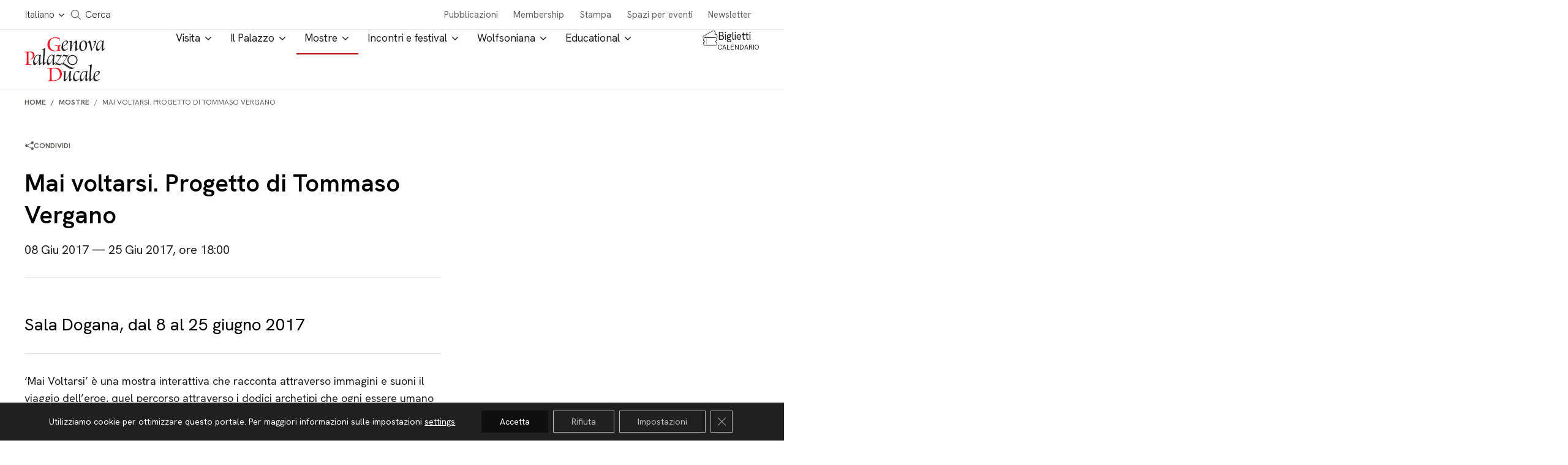

--- FILE ---
content_type: text/html; charset=UTF-8
request_url: https://palazzoducale.genova.it/mostra/mai-voltarsi-progetto-di-tommaso-vergano/
body_size: 22477
content:

<!doctype html>
<html lang="it-IT">

<head>
  <meta charset="utf-8" />
  <meta http-equiv="x-ua-compatible" content="ie=edge" />
  <meta name="viewport" content="width=device-width, initial-scale=1" />

  <!-- <link rel="preload" as="font" href="/wp-content/themes/ducale/dist/fonts/roboto-light.woff" type="font/woff" crossorigin="anonymous">
  <link rel="preload" as="font" href="/wp-content/themes/ducale/dist/fonts/fa-solid-900.woff" type="font/woff" crossorigin="anonymous">
  <link rel="preload" as="font" href="/wp-content/themes/ducale/dist/fonts/icomoon.woff" type="font/woff" crossorigin="anonymous">
  <link rel="preload" as="font" href="/wp-content/themes/ducale/dist/fonts/roboto-regular.woff" type="font/woff" crossorigin="anonymous">
  <link rel="preload" as="font" href="/wp-content/themes/ducale/dist/fonts/roboto-italic.woff" type="font/woff" crossorigin="anonymous">
  <link rel="preload" as="font" href="/wp-content/themes/ducale/dist/fonts/cerapro-regular-webfont.woff" type="font/woff" crossorigin="anonymous">
  <link rel="preload" as="font" href="/wp-content/themes/ducale/dist/fonts/cerapro-medium-webfont.woff" type="font/woff" crossorigin="anonymous">
  <link rel="preload" as="font" href="/wp-content/themes/ducale/dist/fonts/cerapro-bold-webfont.woff" type="font/woff" crossorigin="anonymous">
  <link rel="preload" as="font" href="/wp-content/themes/ducale/dist/fonts/roboto-bold.woff" type="font/woff" crossorigin="anonymous">
  <link rel="preload" as="font" href="/wp-content/themes/ducale/dist/fonts/roboto-black.woff" type="font/woff" crossorigin="anonymous">
  <link rel="preload" as="font" href="/wp-content/themes/ducale/dist/fonts/fa-regular-400.woff" type="font/woff" crossorigin="anonymous">
  <link rel="preload" as="font" href="/wp-content/themes/ducale/dist/fonts/fa-brands-400.woff" type="font/woff" crossorigin="anonymous"> -->

  <meta name='robots' content='index, follow, max-image-preview:large, max-snippet:-1, max-video-preview:-1' />
<link rel="alternate" hreflang="it" href="https://palazzoducale.genova.it/mostra/mai-voltarsi-progetto-di-tommaso-vergano/" />
<link rel="alternate" hreflang="x-default" href="https://palazzoducale.genova.it/mostra/mai-voltarsi-progetto-di-tommaso-vergano/" />

	<!-- This site is optimized with the Yoast SEO plugin v26.0 - https://yoast.com/wordpress/plugins/seo/ -->
	<title>Mai voltarsi. Progetto di Tommaso Vergano -</title>
	<link rel="canonical" href="https://palazzoducale.genova.it/mostra/mai-voltarsi-progetto-di-tommaso-vergano/" />
	<meta property="og:locale" content="it_IT" />
	<meta property="og:type" content="article" />
	<meta property="og:title" content="Mai voltarsi. Progetto di Tommaso Vergano -" />
	<meta property="og:description" content="Sala Dogana, dal 8 al 25 giugno 2017 ‘Mai Voltarsi’ è una mostra interattiva che racconta attraverso immagini e suoni il viaggio dell’eroe, quel percorso attraverso i dodici archetipi che ogni essere umano compie semplicemente vivendo.Le tematiche di base, riconosciute dalle più disparate culture, sono raccontate da installazioni video che permettono allo spettatore non solo &hellip; Continua" />
	<meta property="og:url" content="https://palazzoducale.genova.it/mostra/mai-voltarsi-progetto-di-tommaso-vergano/" />
	<meta property="article:modified_time" content="2020-04-06T10:51:15+00:00" />
	<meta name="twitter:card" content="summary_large_image" />
	<meta name="twitter:label1" content="Tempo di lettura stimato" />
	<meta name="twitter:data1" content="1 minuto" />
	<script type="application/ld+json" class="yoast-schema-graph">{"@context":"https://schema.org","@graph":[{"@type":"WebPage","@id":"https://palazzoducale.genova.it/mostra/mai-voltarsi-progetto-di-tommaso-vergano/","url":"https://palazzoducale.genova.it/mostra/mai-voltarsi-progetto-di-tommaso-vergano/","name":"Mai voltarsi. Progetto di Tommaso Vergano -","isPartOf":{"@id":"https://palazzoducale.genova.it/#website"},"datePublished":"2020-04-06T10:51:12+00:00","dateModified":"2020-04-06T10:51:15+00:00","breadcrumb":{"@id":"https://palazzoducale.genova.it/mostra/mai-voltarsi-progetto-di-tommaso-vergano/#breadcrumb"},"inLanguage":"it-IT","potentialAction":[{"@type":"ReadAction","target":["https://palazzoducale.genova.it/mostra/mai-voltarsi-progetto-di-tommaso-vergano/"]}]},{"@type":"BreadcrumbList","@id":"https://palazzoducale.genova.it/mostra/mai-voltarsi-progetto-di-tommaso-vergano/#breadcrumb","itemListElement":[{"@type":"ListItem","position":1,"name":"Home","item":"https://palazzoducale.genova.it/"},{"@type":"ListItem","position":2,"name":"Mai voltarsi. Progetto di Tommaso Vergano"}]},{"@type":"WebSite","@id":"https://palazzoducale.genova.it/#website","url":"https://palazzoducale.genova.it/","name":"Fondazione Palazzo Ducale","description":"","potentialAction":[{"@type":"SearchAction","target":{"@type":"EntryPoint","urlTemplate":"https://palazzoducale.genova.it/?s={search_term_string}"},"query-input":{"@type":"PropertyValueSpecification","valueRequired":true,"valueName":"search_term_string"}}],"inLanguage":"it-IT"}]}</script>
	<!-- / Yoast SEO plugin. -->


<link rel='dns-prefetch' href='//www.google.com' />
<link rel='dns-prefetch' href='//cdnjs.cloudflare.com' />
<link rel='dns-prefetch' href='//hcaptcha.com' />
<link rel="alternate" title="oEmbed (JSON)" type="application/json+oembed" href="https://palazzoducale.genova.it/wp-json/oembed/1.0/embed?url=https%3A%2F%2Fpalazzoducale.genova.it%2Fmostra%2Fmai-voltarsi-progetto-di-tommaso-vergano%2F" />
<link rel="alternate" title="oEmbed (XML)" type="text/xml+oembed" href="https://palazzoducale.genova.it/wp-json/oembed/1.0/embed?url=https%3A%2F%2Fpalazzoducale.genova.it%2Fmostra%2Fmai-voltarsi-progetto-di-tommaso-vergano%2F&#038;format=xml" />
<style id='wp-img-auto-sizes-contain-inline-css' type='text/css'>
img:is([sizes=auto i],[sizes^="auto," i]){contain-intrinsic-size:3000px 1500px}
/*# sourceURL=wp-img-auto-sizes-contain-inline-css */
</style>
<style id='classic-theme-styles-inline-css' type='text/css'>
/*! This file is auto-generated */
.wp-block-button__link{color:#fff;background-color:#32373c;border-radius:9999px;box-shadow:none;text-decoration:none;padding:calc(.667em + 2px) calc(1.333em + 2px);font-size:1.125em}.wp-block-file__button{background:#32373c;color:#fff;text-decoration:none}
/*# sourceURL=/wp-includes/css/classic-themes.min.css */
</style>
<link rel='stylesheet' id='contact-form-7-css' href='https://palazzoducale.genova.it/wp-content/plugins/contact-form-7/includes/css/styles.css' type='text/css' media='all' />
<link rel='stylesheet' id='ducale-newsletter-css' href='https://palazzoducale.genova.it/wp-content/plugins/ducale-newsletter/public/css/ducale-newsletter-public.css' type='text/css' media='all' />
<link rel='stylesheet' id='ettblocks-css' href='https://palazzoducale.genova.it/wp-content/plugins/ettblocks/blocks/dist/main.css' type='text/css' media='all' />
<link rel='stylesheet' id='ducalecss-css' href='https://palazzoducale.genova.it/wp-content/themes/ducale/dist/styles/maincss.css' type='text/css' media='all' />
<link rel='stylesheet' id='chld_thm_cfg_child-css' href='https://palazzoducale.genova.it/wp-content/themes/ducale-child/style.css' type='text/css' media='all' />
<link rel='stylesheet' id='ducale-child-css-custom-css' href='https://palazzoducale.genova.it/wp-content/themes/ducale-child/custom.css' type='text/css' media='all' />
<link rel='stylesheet' id='yearpicker-css-css' href='https://palazzoducale.genova.it/wp-content/themes/ducale-child/vendor/yearpicker/yearpicker.css' type='text/css' media='all' />
<link rel='stylesheet' id='tinySlider-css' href='//cdnjs.cloudflare.com/ajax/libs/tiny-slider/2.9.2/tiny-slider.css' type='text/css' media='all' />
<link rel='stylesheet' id='moove_gdpr_frontend-css' href='https://palazzoducale.genova.it/wp-content/plugins/gdpr-cookie-compliance/dist/styles/gdpr-main-nf.css' type='text/css' media='all' />
<style id='moove_gdpr_frontend-inline-css' type='text/css'>
				#moove_gdpr_cookie_info_bar .moove-gdpr-info-bar-container .moove-gdpr-info-bar-content a.mgbutton.moove-gdpr-infobar-reject-btn, 
				#moove_gdpr_cookie_info_bar .moove-gdpr-info-bar-container .moove-gdpr-info-bar-content button.mgbutton.moove-gdpr-infobar-reject-btn {
					background-color: transparent;
					box-shadow: inset 0 0 0 1px currentColor;
					opacity: .7;
					color: #202020;
				}

				#moove_gdpr_cookie_info_bar .moove-gdpr-info-bar-container .moove-gdpr-info-bar-content a.mgbutton.moove-gdpr-infobar-reject-btn:hover, 
				#moove_gdpr_cookie_info_bar .moove-gdpr-info-bar-container .moove-gdpr-info-bar-content button.mgbutton.moove-gdpr-infobar-reject-btn:hover {
					background-color: #202020;
					box-shadow: none;
					color: #fff;
					opacity: 1;
				}

				#moove_gdpr_cookie_info_bar:not(.gdpr-full-screen-infobar).moove-gdpr-dark-scheme .moove-gdpr-info-bar-container .moove-gdpr-info-bar-content a.mgbutton.moove-gdpr-infobar-reject-btn, #moove_gdpr_cookie_info_bar:not(.gdpr-full-screen-infobar).moove-gdpr-dark-scheme .moove-gdpr-info-bar-container .moove-gdpr-info-bar-content button.mgbutton.moove-gdpr-infobar-reject-btn {
					background-color: transparent;
					box-shadow: inset 0 0 0 1px currentColor;
					opacity: .7;
					color: #fff;
				}

				#moove_gdpr_cookie_info_bar:not(.gdpr-full-screen-infobar).moove-gdpr-dark-scheme .moove-gdpr-info-bar-container .moove-gdpr-info-bar-content a.mgbutton.moove-gdpr-infobar-reject-btn:hover, #moove_gdpr_cookie_info_bar:not(.gdpr-full-screen-infobar).moove-gdpr-dark-scheme .moove-gdpr-info-bar-container .moove-gdpr-info-bar-content button.mgbutton.moove-gdpr-infobar-reject-btn:hover {
					box-shadow: none;
					opacity: 1;
					color: #202020;
					background-color: #fff;
				}
							#moove_gdpr_cookie_modal .moove-gdpr-modal-content .moove-gdpr-tab-main h3.tab-title, 
				#moove_gdpr_cookie_modal .moove-gdpr-modal-content .moove-gdpr-tab-main span.tab-title,
				#moove_gdpr_cookie_modal .moove-gdpr-modal-content .moove-gdpr-modal-left-content #moove-gdpr-menu li a, 
				#moove_gdpr_cookie_modal .moove-gdpr-modal-content .moove-gdpr-modal-left-content #moove-gdpr-menu li button,
				#moove_gdpr_cookie_modal .moove-gdpr-modal-content .moove-gdpr-modal-left-content .moove-gdpr-branding-cnt a,
				#moove_gdpr_cookie_modal .moove-gdpr-modal-content .moove-gdpr-modal-footer-content .moove-gdpr-button-holder a.mgbutton, 
				#moove_gdpr_cookie_modal .moove-gdpr-modal-content .moove-gdpr-modal-footer-content .moove-gdpr-button-holder button.mgbutton,
				#moove_gdpr_cookie_modal .cookie-switch .cookie-slider:after, 
				#moove_gdpr_cookie_modal .cookie-switch .slider:after, 
				#moove_gdpr_cookie_modal .switch .cookie-slider:after, 
				#moove_gdpr_cookie_modal .switch .slider:after,
				#moove_gdpr_cookie_info_bar .moove-gdpr-info-bar-container .moove-gdpr-info-bar-content p, 
				#moove_gdpr_cookie_info_bar .moove-gdpr-info-bar-container .moove-gdpr-info-bar-content p a,
				#moove_gdpr_cookie_info_bar .moove-gdpr-info-bar-container .moove-gdpr-info-bar-content a.mgbutton, 
				#moove_gdpr_cookie_info_bar .moove-gdpr-info-bar-container .moove-gdpr-info-bar-content button.mgbutton,
				#moove_gdpr_cookie_modal .moove-gdpr-modal-content .moove-gdpr-tab-main .moove-gdpr-tab-main-content h1, 
				#moove_gdpr_cookie_modal .moove-gdpr-modal-content .moove-gdpr-tab-main .moove-gdpr-tab-main-content h2, 
				#moove_gdpr_cookie_modal .moove-gdpr-modal-content .moove-gdpr-tab-main .moove-gdpr-tab-main-content h3, 
				#moove_gdpr_cookie_modal .moove-gdpr-modal-content .moove-gdpr-tab-main .moove-gdpr-tab-main-content h4, 
				#moove_gdpr_cookie_modal .moove-gdpr-modal-content .moove-gdpr-tab-main .moove-gdpr-tab-main-content h5, 
				#moove_gdpr_cookie_modal .moove-gdpr-modal-content .moove-gdpr-tab-main .moove-gdpr-tab-main-content h6,
				#moove_gdpr_cookie_modal .moove-gdpr-modal-content.moove_gdpr_modal_theme_v2 .moove-gdpr-modal-title .tab-title,
				#moove_gdpr_cookie_modal .moove-gdpr-modal-content.moove_gdpr_modal_theme_v2 .moove-gdpr-tab-main h3.tab-title, 
				#moove_gdpr_cookie_modal .moove-gdpr-modal-content.moove_gdpr_modal_theme_v2 .moove-gdpr-tab-main span.tab-title,
				#moove_gdpr_cookie_modal .moove-gdpr-modal-content.moove_gdpr_modal_theme_v2 .moove-gdpr-branding-cnt a {
					font-weight: inherit				}
			#moove_gdpr_cookie_modal,#moove_gdpr_cookie_info_bar,.gdpr_cookie_settings_shortcode_content{font-family:inherit}#moove_gdpr_save_popup_settings_button{background-color:#373737;color:#fff}#moove_gdpr_save_popup_settings_button:hover{background-color:#000}#moove_gdpr_cookie_info_bar .moove-gdpr-info-bar-container .moove-gdpr-info-bar-content a.mgbutton,#moove_gdpr_cookie_info_bar .moove-gdpr-info-bar-container .moove-gdpr-info-bar-content button.mgbutton{background-color:#0e0f10}#moove_gdpr_cookie_modal .moove-gdpr-modal-content .moove-gdpr-modal-footer-content .moove-gdpr-button-holder a.mgbutton,#moove_gdpr_cookie_modal .moove-gdpr-modal-content .moove-gdpr-modal-footer-content .moove-gdpr-button-holder button.mgbutton,.gdpr_cookie_settings_shortcode_content .gdpr-shr-button.button-green{background-color:#0e0f10;border-color:#0e0f10}#moove_gdpr_cookie_modal .moove-gdpr-modal-content .moove-gdpr-modal-footer-content .moove-gdpr-button-holder a.mgbutton:hover,#moove_gdpr_cookie_modal .moove-gdpr-modal-content .moove-gdpr-modal-footer-content .moove-gdpr-button-holder button.mgbutton:hover,.gdpr_cookie_settings_shortcode_content .gdpr-shr-button.button-green:hover{background-color:#fff;color:#0e0f10}#moove_gdpr_cookie_modal .moove-gdpr-modal-content .moove-gdpr-modal-close i,#moove_gdpr_cookie_modal .moove-gdpr-modal-content .moove-gdpr-modal-close span.gdpr-icon{background-color:#0e0f10;border:1px solid #0e0f10}#moove_gdpr_cookie_info_bar span.change-settings-button.focus-g,#moove_gdpr_cookie_info_bar span.change-settings-button:focus,#moove_gdpr_cookie_info_bar button.change-settings-button.focus-g,#moove_gdpr_cookie_info_bar button.change-settings-button:focus{-webkit-box-shadow:0 0 1px 3px #0e0f10;-moz-box-shadow:0 0 1px 3px #0e0f10;box-shadow:0 0 1px 3px #0e0f10}#moove_gdpr_cookie_modal .moove-gdpr-modal-content .moove-gdpr-modal-close i:hover,#moove_gdpr_cookie_modal .moove-gdpr-modal-content .moove-gdpr-modal-close span.gdpr-icon:hover,#moove_gdpr_cookie_info_bar span[data-href]>u.change-settings-button{color:#0e0f10}#moove_gdpr_cookie_modal .moove-gdpr-modal-content .moove-gdpr-modal-left-content #moove-gdpr-menu li.menu-item-selected a span.gdpr-icon,#moove_gdpr_cookie_modal .moove-gdpr-modal-content .moove-gdpr-modal-left-content #moove-gdpr-menu li.menu-item-selected button span.gdpr-icon{color:inherit}#moove_gdpr_cookie_modal .moove-gdpr-modal-content .moove-gdpr-modal-left-content #moove-gdpr-menu li a span.gdpr-icon,#moove_gdpr_cookie_modal .moove-gdpr-modal-content .moove-gdpr-modal-left-content #moove-gdpr-menu li button span.gdpr-icon{color:inherit}#moove_gdpr_cookie_modal .gdpr-acc-link{line-height:0;font-size:0;color:transparent;position:absolute}#moove_gdpr_cookie_modal .moove-gdpr-modal-content .moove-gdpr-modal-close:hover i,#moove_gdpr_cookie_modal .moove-gdpr-modal-content .moove-gdpr-modal-left-content #moove-gdpr-menu li a,#moove_gdpr_cookie_modal .moove-gdpr-modal-content .moove-gdpr-modal-left-content #moove-gdpr-menu li button,#moove_gdpr_cookie_modal .moove-gdpr-modal-content .moove-gdpr-modal-left-content #moove-gdpr-menu li button i,#moove_gdpr_cookie_modal .moove-gdpr-modal-content .moove-gdpr-modal-left-content #moove-gdpr-menu li a i,#moove_gdpr_cookie_modal .moove-gdpr-modal-content .moove-gdpr-tab-main .moove-gdpr-tab-main-content a:hover,#moove_gdpr_cookie_info_bar.moove-gdpr-dark-scheme .moove-gdpr-info-bar-container .moove-gdpr-info-bar-content a.mgbutton:hover,#moove_gdpr_cookie_info_bar.moove-gdpr-dark-scheme .moove-gdpr-info-bar-container .moove-gdpr-info-bar-content button.mgbutton:hover,#moove_gdpr_cookie_info_bar.moove-gdpr-dark-scheme .moove-gdpr-info-bar-container .moove-gdpr-info-bar-content a:hover,#moove_gdpr_cookie_info_bar.moove-gdpr-dark-scheme .moove-gdpr-info-bar-container .moove-gdpr-info-bar-content button:hover,#moove_gdpr_cookie_info_bar.moove-gdpr-dark-scheme .moove-gdpr-info-bar-container .moove-gdpr-info-bar-content span.change-settings-button:hover,#moove_gdpr_cookie_info_bar.moove-gdpr-dark-scheme .moove-gdpr-info-bar-container .moove-gdpr-info-bar-content button.change-settings-button:hover,#moove_gdpr_cookie_info_bar.moove-gdpr-dark-scheme .moove-gdpr-info-bar-container .moove-gdpr-info-bar-content u.change-settings-button:hover,#moove_gdpr_cookie_info_bar span[data-href]>u.change-settings-button,#moove_gdpr_cookie_info_bar.moove-gdpr-dark-scheme .moove-gdpr-info-bar-container .moove-gdpr-info-bar-content a.mgbutton.focus-g,#moove_gdpr_cookie_info_bar.moove-gdpr-dark-scheme .moove-gdpr-info-bar-container .moove-gdpr-info-bar-content button.mgbutton.focus-g,#moove_gdpr_cookie_info_bar.moove-gdpr-dark-scheme .moove-gdpr-info-bar-container .moove-gdpr-info-bar-content a.focus-g,#moove_gdpr_cookie_info_bar.moove-gdpr-dark-scheme .moove-gdpr-info-bar-container .moove-gdpr-info-bar-content button.focus-g,#moove_gdpr_cookie_info_bar.moove-gdpr-dark-scheme .moove-gdpr-info-bar-container .moove-gdpr-info-bar-content a.mgbutton:focus,#moove_gdpr_cookie_info_bar.moove-gdpr-dark-scheme .moove-gdpr-info-bar-container .moove-gdpr-info-bar-content button.mgbutton:focus,#moove_gdpr_cookie_info_bar.moove-gdpr-dark-scheme .moove-gdpr-info-bar-container .moove-gdpr-info-bar-content a:focus,#moove_gdpr_cookie_info_bar.moove-gdpr-dark-scheme .moove-gdpr-info-bar-container .moove-gdpr-info-bar-content button:focus,#moove_gdpr_cookie_info_bar.moove-gdpr-dark-scheme .moove-gdpr-info-bar-container .moove-gdpr-info-bar-content span.change-settings-button.focus-g,span.change-settings-button:focus,button.change-settings-button.focus-g,button.change-settings-button:focus,#moove_gdpr_cookie_info_bar.moove-gdpr-dark-scheme .moove-gdpr-info-bar-container .moove-gdpr-info-bar-content u.change-settings-button.focus-g,#moove_gdpr_cookie_info_bar.moove-gdpr-dark-scheme .moove-gdpr-info-bar-container .moove-gdpr-info-bar-content u.change-settings-button:focus{color:#0e0f10}#moove_gdpr_cookie_modal .moove-gdpr-branding.focus-g span,#moove_gdpr_cookie_modal .moove-gdpr-modal-content .moove-gdpr-tab-main a.focus-g{color:#0e0f10}#moove_gdpr_cookie_modal.gdpr_lightbox-hide{display:none}#moove_gdpr_cookie_info_bar .moove-gdpr-info-bar-container .moove-gdpr-info-bar-content a.mgbutton,#moove_gdpr_cookie_info_bar .moove-gdpr-info-bar-container .moove-gdpr-info-bar-content button.mgbutton,#moove_gdpr_cookie_modal .moove-gdpr-modal-content .moove-gdpr-modal-footer-content .moove-gdpr-button-holder a.mgbutton,#moove_gdpr_cookie_modal .moove-gdpr-modal-content .moove-gdpr-modal-footer-content .moove-gdpr-button-holder button.mgbutton,.gdpr-shr-button,#moove_gdpr_cookie_info_bar .moove-gdpr-infobar-close-btn{border-radius:0}
/*# sourceURL=moove_gdpr_frontend-inline-css */
</style>
<link rel='stylesheet' id='wp-block-heading-css' href='https://palazzoducale.genova.it/wp-includes/blocks/heading/style.min.css' type='text/css' media='all' />
<link rel='stylesheet' id='wp-block-paragraph-css' href='https://palazzoducale.genova.it/wp-includes/blocks/paragraph/style.min.css' type='text/css' media='all' />
<script type="text/javascript" id="wpml-cookie-js-extra">
/* <![CDATA[ */
var wpml_cookies = {"wp-wpml_current_language":{"value":"it","expires":1,"path":"/"}};
var wpml_cookies = {"wp-wpml_current_language":{"value":"it","expires":1,"path":"/"}};
//# sourceURL=wpml-cookie-js-extra
/* ]]> */
</script>
<script type="text/javascript" src="https://palazzoducale.genova.it/wp-content/plugins/sitepress-multilingual-cms/res/js/cookies/language-cookie.js" id="wpml-cookie-js" defer="defer" data-wp-strategy="defer"></script>
<script type="text/javascript" src="https://palazzoducale.genova.it/wp-content/themes/ducale/dist/modernizr-custom.js#noinstant" id="modernizr-custom-js"></script>
<script type="text/javascript" src="https://palazzoducale.genova.it/wp-includes/js/jquery/jquery.min.js" id="jquery-core-js"></script>
<script type="text/javascript" src="https://palazzoducale.genova.it/wp-includes/js/jquery/jquery-migrate.min.js" id="jquery-migrate-js"></script>
<link rel="https://api.w.org/" href="https://palazzoducale.genova.it/wp-json/" /><link rel="alternate" title="JSON" type="application/json" href="https://palazzoducale.genova.it/wp-json/wp/v2/mostra/41027" /><link rel="EditURI" type="application/rsd+xml" title="RSD" href="https://palazzoducale.genova.it/xmlrpc.php?rsd" />
<link rel='shortlink' href='https://palazzoducale.genova.it/?p=41027' />
<meta name="generator" content="WPML ver:4.7.6 stt:1,27;" />
<!-- start Simple Custom CSS and JS -->
<style type="text/css">
#moove_gdpr_cookie_info_bar .moove-gdpr-info-bar-container .moove-gdpr-info-bar-content a.mgbutton, #moove_gdpr_cookie_info_bar .moove-gdpr-info-bar-container .moove-gdpr-info-bar-content button.mgbutton {
/* 	background-color: lightgreen; */
/* 	color: #111111; */
}</style>
<!-- end Simple Custom CSS and JS -->
<style>
.h-captcha{position:relative;display:block;margin-bottom:2rem;padding:0;clear:both}.h-captcha[data-size="normal"]{width:302px;height:76px}.h-captcha[data-size="compact"]{width:158px;height:138px}.h-captcha[data-size="invisible"]{display:none}.h-captcha iframe{z-index:1}.h-captcha::before{content:"";display:block;position:absolute;top:0;left:0;background:url(https://palazzoducale.genova.it/wp-content/plugins/hcaptcha-for-forms-and-more/assets/images/hcaptcha-div-logo.svg) no-repeat;border:1px solid #fff0;border-radius:4px;box-sizing:border-box}.h-captcha::after{content:"The hCaptcha loading is delayed until user interaction.";font-family:-apple-system,system-ui,BlinkMacSystemFont,"Segoe UI",Roboto,Oxygen,Ubuntu,"Helvetica Neue",Arial,sans-serif;font-size:10px;font-weight:500;position:absolute;top:0;bottom:0;left:0;right:0;box-sizing:border-box;color:#bf1722;opacity:0}.h-captcha:not(:has(iframe))::after{animation:hcap-msg-fade-in .3s ease forwards;animation-delay:2s}.h-captcha:has(iframe)::after{animation:none;opacity:0}@keyframes hcap-msg-fade-in{to{opacity:1}}.h-captcha[data-size="normal"]::before{width:302px;height:76px;background-position:93.8% 28%}.h-captcha[data-size="normal"]::after{width:302px;height:76px;display:flex;flex-wrap:wrap;align-content:center;line-height:normal;padding:0 75px 0 10px}.h-captcha[data-size="compact"]::before{width:158px;height:138px;background-position:49.9% 78.8%}.h-captcha[data-size="compact"]::after{width:158px;height:138px;text-align:center;line-height:normal;padding:24px 10px 10px 10px}.h-captcha[data-theme="light"]::before,body.is-light-theme .h-captcha[data-theme="auto"]::before,.h-captcha[data-theme="auto"]::before{background-color:#fafafa;border:1px solid #e0e0e0}.h-captcha[data-theme="dark"]::before,body.is-dark-theme .h-captcha[data-theme="auto"]::before,html.wp-dark-mode-active .h-captcha[data-theme="auto"]::before,html.drdt-dark-mode .h-captcha[data-theme="auto"]::before{background-image:url(https://palazzoducale.genova.it/wp-content/plugins/hcaptcha-for-forms-and-more/assets/images/hcaptcha-div-logo-white.svg);background-repeat:no-repeat;background-color:#333;border:1px solid #f5f5f5}@media (prefers-color-scheme:dark){.h-captcha[data-theme="auto"]::before{background-image:url(https://palazzoducale.genova.it/wp-content/plugins/hcaptcha-for-forms-and-more/assets/images/hcaptcha-div-logo-white.svg);background-repeat:no-repeat;background-color:#333;border:1px solid #f5f5f5}}.h-captcha[data-theme="custom"]::before{background-color:initial}.h-captcha[data-size="invisible"]::before,.h-captcha[data-size="invisible"]::after{display:none}.h-captcha iframe{position:relative}div[style*="z-index: 2147483647"] div[style*="border-width: 11px"][style*="position: absolute"][style*="pointer-events: none"]{border-style:none}
</style>
<style>
span[data-name="hcap-cf7"] .h-captcha{margin-bottom:0}span[data-name="hcap-cf7"]~input[type="submit"],span[data-name="hcap-cf7"]~button[type="submit"]{margin-top:2rem}
</style>
<link rel="icon" href="https://palazzoducale.genova.it/wp-content/uploads/cropped-favicon-32x32.png" sizes="32x32" />
<link rel="icon" href="https://palazzoducale.genova.it/wp-content/uploads/cropped-favicon-192x192.png" sizes="192x192" />
<link rel="apple-touch-icon" href="https://palazzoducale.genova.it/wp-content/uploads/cropped-favicon-180x180.png" />
<meta name="msapplication-TileImage" content="https://palazzoducale.genova.it/wp-content/uploads/cropped-favicon-270x270.png" />

  <style>
    .banner-img-desktop {display: block;}
    .banner-img-mobile {display: none;}

    @media only screen and (max-width: 1180px) {
      .banner-img-desktop {display: none;}
      .banner-img-mobile {display: block;}
    }
  </style>

  <!-- meta seo social -->
<meta property="og:url" content="https://palazzoducale.genova.it/mostra/mai-voltarsi-progetto-di-tommaso-vergano/">
<meta property="og:title" content="Mai voltarsi. Progetto di Tommaso Vergano">
<meta property="og:site_name" content="Genova Palazzo Ducale - Fondazione per la cultura">
<!-- meta keyword -->
<meta name="keywords" content="fotografia" >

  <script type="application/ld+json">
    {
      "@context": "https://schema.org",
      "@type": "Organization",
      "name": "Fondazione Palazzo Ducale",
      "alternateName": "Palazzo Ducale Genova",
      "url": "http://palazzoducale.genova.it/",
      "logo": "http://palazzoducale.genova.it/wp-content/themes/ducale/dist/images/logo_palazzo_ducale_genova.png",
      "email": "biglietteria@palazzoducale.genova.it",
      "address": {
        "@type": "PostalAddress",
        "streetAddress": "Piazza Matteotti 9 – 16123 Genova"
      },
      "contactPoint": {
        "@type": "ContactPoint",
        "telephone": "+390108171600",
        "contactType": "customer service",
        "areaServed": "IT",
        "availableLanguage": "Italian"
      },
      "sameAs": [
        "https://www.facebook.com/PalazzoDucaleFondazioneperlaCultura/",
        "https://www.youtube.com/user/PDucaleGenova",
        "https://www.instagram.com/palazzoducalegenova/"
      ]
    }
  </script>

        <script type="application/ld+json">
        {
          "@context": "http://schema.org",
          "@type": "Event",
          "name": "Mai voltarsi. Progetto di Tommaso Vergano",
          "startDate": "2017-06-08 18:00:00",
          "endDate": "2017-06-25",
          "image": "http://palazzoducale.genova.it/wp-content/themes/ducale/dist/images/logo_palazzo_ducale_genova.png",
          "location": {
            "@type": "Place",
            "name": "Palazzo Ducale",
            "address": {
              "@type": "PostalAddress",
              "streetAddress": "Piazza Matteotti 9, 16123 Genova"
            }
          },
          "description": "",
          "url": "https://palazzoducale.genova.it/mostra/mai-voltarsi-progetto-di-tommaso-vergano/"
        }
      </script>
  
  <!-- Facebook Pixel Code -->
  <script>
    ! function(f, b, e, v, n, t, s) {
      if (f.fbq) return;
      n = f.fbq = function() {
        n.callMethod ?
          n.callMethod.apply(n, arguments) : n.queue.push(arguments)
      };
      if (!f._fbq) f._fbq = n;
      n.push = n;
      n.loaded = !0;
      n.version = '2.0';
      n.queue = [];
      t = b.createElement(e);
      t.async = !0;
      t.src = v;
      s = b.getElementsByTagName(e)[0];
      s.parentNode.insertBefore(t, s)
    }(window, document, 'script',

      'https://connect.facebook.net/en_US/fbevents.js');
    fbq('init', '1776592799307000');
    // fbq('track', 'PageView');
  </script>

  <noscript>
    <img height="1" width="1" src="https://www.facebook.com/tr?id=1776592799307000&ev=PageView&noscript=1" />
  </noscript>
  <!-- End Facebook Pixel Code -->

  <!-- Matomo -->
  <script>
    var _paq = window._paq = window._paq || [];

    /* tracker methods like "setCustomDimension" should be called before "trackPageView" */

    _paq.push(['trackPageView']);

    _paq.push(['enableLinkTracking']);

    (function() {

      var u = "https://matomo.palazzoducale.genova.it/";

      _paq.push(['setTrackerUrl', u + 'matomo.php']);

      _paq.push(['setSiteId', '1']);

      var d = document,
        g = d.createElement('script'),
        s = d.getElementsByTagName('script')[0];

      g.async = true;
      g.src = u + 'matomo.js';
      s.parentNode.insertBefore(g, s);

    })();
  </script>
  <!-- End Matomo Code -->
<style id='wp-block-group-inline-css' type='text/css'>
.wp-block-group{box-sizing:border-box}:where(.wp-block-group.wp-block-group-is-layout-constrained){position:relative}
/*# sourceURL=https://palazzoducale.genova.it/wp-includes/blocks/group/style.min.css */
</style>
<style id='wp-block-separator-inline-css' type='text/css'>
@charset "UTF-8";.wp-block-separator{border:none;border-top:2px solid}:root :where(.wp-block-separator.is-style-dots){height:auto;line-height:1;text-align:center}:root :where(.wp-block-separator.is-style-dots):before{color:currentColor;content:"···";font-family:serif;font-size:1.5em;letter-spacing:2em;padding-left:2em}.wp-block-separator.is-style-dots{background:none!important;border:none!important}
/*# sourceURL=https://palazzoducale.genova.it/wp-includes/blocks/separator/style.min.css */
</style>
<style id='global-styles-inline-css' type='text/css'>
:root{--wp--preset--aspect-ratio--square: 1;--wp--preset--aspect-ratio--4-3: 4/3;--wp--preset--aspect-ratio--3-4: 3/4;--wp--preset--aspect-ratio--3-2: 3/2;--wp--preset--aspect-ratio--2-3: 2/3;--wp--preset--aspect-ratio--16-9: 16/9;--wp--preset--aspect-ratio--9-16: 9/16;--wp--preset--color--black: #000000;--wp--preset--color--cyan-bluish-gray: #abb8c3;--wp--preset--color--white: #ffffff;--wp--preset--color--pale-pink: #f78da7;--wp--preset--color--vivid-red: #cf2e2e;--wp--preset--color--luminous-vivid-orange: #ff6900;--wp--preset--color--luminous-vivid-amber: #fcb900;--wp--preset--color--light-green-cyan: #7bdcb5;--wp--preset--color--vivid-green-cyan: #00d084;--wp--preset--color--pale-cyan-blue: #8ed1fc;--wp--preset--color--vivid-cyan-blue: #0693e3;--wp--preset--color--vivid-purple: #9b51e0;--wp--preset--gradient--vivid-cyan-blue-to-vivid-purple: linear-gradient(135deg,rgb(6,147,227) 0%,rgb(155,81,224) 100%);--wp--preset--gradient--light-green-cyan-to-vivid-green-cyan: linear-gradient(135deg,rgb(122,220,180) 0%,rgb(0,208,130) 100%);--wp--preset--gradient--luminous-vivid-amber-to-luminous-vivid-orange: linear-gradient(135deg,rgb(252,185,0) 0%,rgb(255,105,0) 100%);--wp--preset--gradient--luminous-vivid-orange-to-vivid-red: linear-gradient(135deg,rgb(255,105,0) 0%,rgb(207,46,46) 100%);--wp--preset--gradient--very-light-gray-to-cyan-bluish-gray: linear-gradient(135deg,rgb(238,238,238) 0%,rgb(169,184,195) 100%);--wp--preset--gradient--cool-to-warm-spectrum: linear-gradient(135deg,rgb(74,234,220) 0%,rgb(151,120,209) 20%,rgb(207,42,186) 40%,rgb(238,44,130) 60%,rgb(251,105,98) 80%,rgb(254,248,76) 100%);--wp--preset--gradient--blush-light-purple: linear-gradient(135deg,rgb(255,206,236) 0%,rgb(152,150,240) 100%);--wp--preset--gradient--blush-bordeaux: linear-gradient(135deg,rgb(254,205,165) 0%,rgb(254,45,45) 50%,rgb(107,0,62) 100%);--wp--preset--gradient--luminous-dusk: linear-gradient(135deg,rgb(255,203,112) 0%,rgb(199,81,192) 50%,rgb(65,88,208) 100%);--wp--preset--gradient--pale-ocean: linear-gradient(135deg,rgb(255,245,203) 0%,rgb(182,227,212) 50%,rgb(51,167,181) 100%);--wp--preset--gradient--electric-grass: linear-gradient(135deg,rgb(202,248,128) 0%,rgb(113,206,126) 100%);--wp--preset--gradient--midnight: linear-gradient(135deg,rgb(2,3,129) 0%,rgb(40,116,252) 100%);--wp--preset--font-size--small: 13px;--wp--preset--font-size--medium: 20px;--wp--preset--font-size--large: 36px;--wp--preset--font-size--x-large: 42px;--wp--preset--spacing--20: 0.44rem;--wp--preset--spacing--30: 0.67rem;--wp--preset--spacing--40: 1rem;--wp--preset--spacing--50: 1.5rem;--wp--preset--spacing--60: 2.25rem;--wp--preset--spacing--70: 3.38rem;--wp--preset--spacing--80: 5.06rem;--wp--preset--shadow--natural: 6px 6px 9px rgba(0, 0, 0, 0.2);--wp--preset--shadow--deep: 12px 12px 50px rgba(0, 0, 0, 0.4);--wp--preset--shadow--sharp: 6px 6px 0px rgba(0, 0, 0, 0.2);--wp--preset--shadow--outlined: 6px 6px 0px -3px rgb(255, 255, 255), 6px 6px rgb(0, 0, 0);--wp--preset--shadow--crisp: 6px 6px 0px rgb(0, 0, 0);}:where(.is-layout-flex){gap: 0.5em;}:where(.is-layout-grid){gap: 0.5em;}body .is-layout-flex{display: flex;}.is-layout-flex{flex-wrap: wrap;align-items: center;}.is-layout-flex > :is(*, div){margin: 0;}body .is-layout-grid{display: grid;}.is-layout-grid > :is(*, div){margin: 0;}:where(.wp-block-columns.is-layout-flex){gap: 2em;}:where(.wp-block-columns.is-layout-grid){gap: 2em;}:where(.wp-block-post-template.is-layout-flex){gap: 1.25em;}:where(.wp-block-post-template.is-layout-grid){gap: 1.25em;}.has-black-color{color: var(--wp--preset--color--black) !important;}.has-cyan-bluish-gray-color{color: var(--wp--preset--color--cyan-bluish-gray) !important;}.has-white-color{color: var(--wp--preset--color--white) !important;}.has-pale-pink-color{color: var(--wp--preset--color--pale-pink) !important;}.has-vivid-red-color{color: var(--wp--preset--color--vivid-red) !important;}.has-luminous-vivid-orange-color{color: var(--wp--preset--color--luminous-vivid-orange) !important;}.has-luminous-vivid-amber-color{color: var(--wp--preset--color--luminous-vivid-amber) !important;}.has-light-green-cyan-color{color: var(--wp--preset--color--light-green-cyan) !important;}.has-vivid-green-cyan-color{color: var(--wp--preset--color--vivid-green-cyan) !important;}.has-pale-cyan-blue-color{color: var(--wp--preset--color--pale-cyan-blue) !important;}.has-vivid-cyan-blue-color{color: var(--wp--preset--color--vivid-cyan-blue) !important;}.has-vivid-purple-color{color: var(--wp--preset--color--vivid-purple) !important;}.has-black-background-color{background-color: var(--wp--preset--color--black) !important;}.has-cyan-bluish-gray-background-color{background-color: var(--wp--preset--color--cyan-bluish-gray) !important;}.has-white-background-color{background-color: var(--wp--preset--color--white) !important;}.has-pale-pink-background-color{background-color: var(--wp--preset--color--pale-pink) !important;}.has-vivid-red-background-color{background-color: var(--wp--preset--color--vivid-red) !important;}.has-luminous-vivid-orange-background-color{background-color: var(--wp--preset--color--luminous-vivid-orange) !important;}.has-luminous-vivid-amber-background-color{background-color: var(--wp--preset--color--luminous-vivid-amber) !important;}.has-light-green-cyan-background-color{background-color: var(--wp--preset--color--light-green-cyan) !important;}.has-vivid-green-cyan-background-color{background-color: var(--wp--preset--color--vivid-green-cyan) !important;}.has-pale-cyan-blue-background-color{background-color: var(--wp--preset--color--pale-cyan-blue) !important;}.has-vivid-cyan-blue-background-color{background-color: var(--wp--preset--color--vivid-cyan-blue) !important;}.has-vivid-purple-background-color{background-color: var(--wp--preset--color--vivid-purple) !important;}.has-black-border-color{border-color: var(--wp--preset--color--black) !important;}.has-cyan-bluish-gray-border-color{border-color: var(--wp--preset--color--cyan-bluish-gray) !important;}.has-white-border-color{border-color: var(--wp--preset--color--white) !important;}.has-pale-pink-border-color{border-color: var(--wp--preset--color--pale-pink) !important;}.has-vivid-red-border-color{border-color: var(--wp--preset--color--vivid-red) !important;}.has-luminous-vivid-orange-border-color{border-color: var(--wp--preset--color--luminous-vivid-orange) !important;}.has-luminous-vivid-amber-border-color{border-color: var(--wp--preset--color--luminous-vivid-amber) !important;}.has-light-green-cyan-border-color{border-color: var(--wp--preset--color--light-green-cyan) !important;}.has-vivid-green-cyan-border-color{border-color: var(--wp--preset--color--vivid-green-cyan) !important;}.has-pale-cyan-blue-border-color{border-color: var(--wp--preset--color--pale-cyan-blue) !important;}.has-vivid-cyan-blue-border-color{border-color: var(--wp--preset--color--vivid-cyan-blue) !important;}.has-vivid-purple-border-color{border-color: var(--wp--preset--color--vivid-purple) !important;}.has-vivid-cyan-blue-to-vivid-purple-gradient-background{background: var(--wp--preset--gradient--vivid-cyan-blue-to-vivid-purple) !important;}.has-light-green-cyan-to-vivid-green-cyan-gradient-background{background: var(--wp--preset--gradient--light-green-cyan-to-vivid-green-cyan) !important;}.has-luminous-vivid-amber-to-luminous-vivid-orange-gradient-background{background: var(--wp--preset--gradient--luminous-vivid-amber-to-luminous-vivid-orange) !important;}.has-luminous-vivid-orange-to-vivid-red-gradient-background{background: var(--wp--preset--gradient--luminous-vivid-orange-to-vivid-red) !important;}.has-very-light-gray-to-cyan-bluish-gray-gradient-background{background: var(--wp--preset--gradient--very-light-gray-to-cyan-bluish-gray) !important;}.has-cool-to-warm-spectrum-gradient-background{background: var(--wp--preset--gradient--cool-to-warm-spectrum) !important;}.has-blush-light-purple-gradient-background{background: var(--wp--preset--gradient--blush-light-purple) !important;}.has-blush-bordeaux-gradient-background{background: var(--wp--preset--gradient--blush-bordeaux) !important;}.has-luminous-dusk-gradient-background{background: var(--wp--preset--gradient--luminous-dusk) !important;}.has-pale-ocean-gradient-background{background: var(--wp--preset--gradient--pale-ocean) !important;}.has-electric-grass-gradient-background{background: var(--wp--preset--gradient--electric-grass) !important;}.has-midnight-gradient-background{background: var(--wp--preset--gradient--midnight) !important;}.has-small-font-size{font-size: var(--wp--preset--font-size--small) !important;}.has-medium-font-size{font-size: var(--wp--preset--font-size--medium) !important;}.has-large-font-size{font-size: var(--wp--preset--font-size--large) !important;}.has-x-large-font-size{font-size: var(--wp--preset--font-size--x-large) !important;}
/*# sourceURL=global-styles-inline-css */
</style>
</head>

<body id="body" class="wp-singular mostra-template-default single single-mostra postid-41027 wp-theme-ducale wp-child-theme-ducale-child  ducale-ett template-page mai-voltarsi-progetto-di-tommaso-vergano">
  <a class="sr-only sr-only-focusable" href="#main">Salta al contenuto</a>
  
<div class="header-container position-relative">
  <div class="headers header-inner-page">
    <header class="header-top position-relative">
      <div class="metanav-container d-none d-md-block">
        <div class="px-base">
          <div class="max-w-content mx-auto d-flex align-items-center justify-content-between">
            <div class="metanav-tool">
              <div class="nav nav-language"><button type="button" class="btn btn-link dropdown-toggle" data-toggle="dropdown" aria-expanded="false"><span class="label">italiano</span><span class="icon icomoon-chevron-down" aria-hidden="true"></span></button><div class="dropdown-menu"><a class="dropdown-item " href="https://palazzoducale.genova.it/mostra/mai-voltarsi-progetto-di-tommaso-vergano/">Italiano</a></div></div>
              <div class="search-box search-box-desktop">
                <form role="search" method="get" id="searchformDesktop" class="max-w-content mx-auto form-inline" action="https://palazzoducale.genova.it/">
    <label for="searchFormInputDesktop" class="sr-only">Cerca in tutto il sito</label>
    <input id="searchFormInputDesktop" name="s" value="" class="form-control" type="text" autocomplete="off" placeholder="Cerca">
    <button type="submit" id="srcbtnDesktop" class="btn btn-ico">
      <span class="sr-only">Cerca</span>
      <svg class="search__button__icon" height="16" viewBox="0 0 17 16" width="17" xmlns="http://www.w3.org/2000/svg" aria-hidden="true">
          <path d="m7.40732.0390625c1.76558 0 3.45878.7015345 4.70728 1.9499875 1.1790444 1.17909167 1.8703568 2.75491611 1.9435302 4.41372201l.0064698.29356799c0 1.31669-.3905 2.60381-1.122 3.69856-.1284406.1922308-.2663831.377016-.4131161.5537717l4.0404161 4.0400283c.2403.2403.2403.63 0 .8703s-.6299.2403-.8703 0l-4.0399963-4.0404307c-.510721.4239984-1.0847468.7715355-1.7046837 1.0283307-1.21646.5038-2.55502.6357-3.84641.3788-1.29138-.2569-2.4776-.8909-3.40863-1.8219-.93104-.9311-1.56509-2.1173-1.821959-3.40868-.256873-1.29139-.125037-2.62995.378839-3.84641.50387-1.21646 1.35715-2.25618 2.45194-2.98769 1.01056615-.67524461 2.18501964-1.05987124 3.39532959-1.11504904zm-.00004 1.2307675-.26777344.00660712c-.97928462.04836684-1.92902156.36134205-2.74703656.90792288-.89238.59627-1.58791 1.44378-1.99863 2.43535-.41072.99156-.51819 2.08265-.3088 3.13529.20938 1.05265.72621 2.01956 1.48512 2.7785.75891.7589 1.72582 1.2757 2.77846 1.4851s2.14374.1019 3.1353-.3088c.99158-.4107 1.83908-1.1063 2.43538-1.99865.5465167-.81800583.8595201-1.76775042.9078921-2.74703637l.0066079-.26773363-.0066876-.26911909c-.0666288-1.34119849-.6288124-2.61388403-1.5828124-3.56793091-.954-.95404687-2.22673535-1.51618945-3.56794025-1.58281293z" fill-rule="evenodd"/>
      </svg>
    </button>
  </form>              </div>
            </div>

            <nav class="metanavigation navbar nav-secondary navbar p-0 m-0 navbar-expand-md" aria-label="Metanavigazione"><div id="navbarSecondary" class="collapse navbar-collapse"><ul id="menu-top-menu" class="navbar-nav"><li itemscope="itemscope" itemtype="https://www.schema.org/SiteNavigationElement" id="menu-item-102825" class="menu-item menu-item-type-post_type menu-item-object-page menu-item-102825 nav-item"><a title="Pubblicazioni" href="https://palazzoducale.genova.it/pubblicazioni/" class="nav-link">Pubblicazioni</a></li>
<li itemscope="itemscope" itemtype="https://www.schema.org/SiteNavigationElement" id="menu-item-93548" class="menu-item menu-item-type-post_type menu-item-object-post menu-item-93548 nav-item"><a title="Membership" href="https://palazzoducale.genova.it/membership-card-ducale/" class="nav-link">Membership</a></li>
<li itemscope="itemscope" itemtype="https://www.schema.org/SiteNavigationElement" id="menu-item-539" class="menu-item menu-item-type-custom menu-item-object-custom menu-item-539 nav-item"><a title="Stampa" href="https://palazzoducale.genova.it/cartelle-stampa/" class="nav-link">Stampa</a></li>
<li itemscope="itemscope" itemtype="https://www.schema.org/SiteNavigationElement" id="menu-item-102864" class="menu-item menu-item-type-post_type menu-item-object-page menu-item-102864 nav-item"><a title="Spazi per eventi" href="https://palazzoducale.genova.it/affitto-spazi/sale-attrezzate/" class="nav-link">Spazi per eventi</a></li>
<li itemscope="itemscope" itemtype="https://www.schema.org/SiteNavigationElement" id="menu-item-103725" class="menu-item menu-item-type-post_type menu-item-object-page menu-item-103725 nav-item"><a title="Newsletter" href="https://palazzoducale.genova.it/newsletter/iscriviti-alla-newsletter/" class="nav-link">Newsletter</a></li>
</ul></div></nav>          </div>
        </div>
      </div>

      <div class="main-nav-container px-base">
        <div class="main-nav-wrapper max-w-content mx-auto">
          <nav class="main-nav navbar navbar-expand-md" aria-label="Menù di navigazione principale">
            <a class="navbar-brand" href="https://palazzoducale.genova.it/">
              <img src="https://palazzoducale.genova.it/wp-content/themes/ducale-child/assets/images/logo.svg" alt="Palazzo Ducale" />
            </a>

            <div class="navbar-tickets d-md-none">
                                              <a class="tickets-btn" href="https://palazzoducale.genova.it/calendario-eventi/">
                                      <img src="https://palazzoducale.genova.it/wp-content/uploads/icon-tickets.svg" alt="" />
                                    <div class="tickets-btn-label">
                    <span class="tickets-btn-label-title">Biglietti</span>
                    <span class="tickets-btn-label-subtitle">CALENDARIO</span>
                  </div>
                </a>
                          </div>

            <button id="mainNavBtn" class="navbar-toggler" type="button" aria-controls="mainNavContent"
              aria-expanded="false" aria-label="Mostra/Nascondi menu">
              <span class="navbar-toggler-icon" aria-hidden="true"></span>
              <span class="navbar-toggler-label">menu</span>
            </button>

            <div id="mainNavContent" class="collapse navbar-collapse" style="display: none;">
              <div class="navbar-actions-mobile px-base d-md-none">
                <div class="nav nav-language"><button type="button" class="btn btn-link dropdown-toggle" data-toggle="dropdown" aria-expanded="false"><span class="label">italiano</span><span class="icon icomoon-chevron-down" aria-hidden="true"></span></button><div class="dropdown-menu"><a class="dropdown-item " href="https://palazzoducale.genova.it/mostra/mai-voltarsi-progetto-di-tommaso-vergano/">Italiano</a></div></div>                <button id="mainNavContentCloseBtn" type="button" class="btn navbar-close-btn">
                  <span class="sr-only">Chiudi menù di navigazione</span>
                </button>
              </div>

              <div class="search-box d-md-none">
                <form role="search" method="get" id="searchform" class="max-w-content mx-auto form-inline" action="https://palazzoducale.genova.it/">
    <label for="searchFormInput" class="sr-only">Cerca in tutto il sito</label>
    <input id="searchFormInput" name="s" value="" class="form-control" type="text" autocomplete="off" placeholder="Cerca">
    <button type="submit" id="srcbtn" class="btn btn-ico">
      <span class="sr-only">Cerca</span>
      <svg class="search__button__icon" height="16" viewBox="0 0 17 16" width="17" xmlns="http://www.w3.org/2000/svg" aria-hidden="true">
          <path d="m7.40732.0390625c1.76558 0 3.45878.7015345 4.70728 1.9499875 1.1790444 1.17909167 1.8703568 2.75491611 1.9435302 4.41372201l.0064698.29356799c0 1.31669-.3905 2.60381-1.122 3.69856-.1284406.1922308-.2663831.377016-.4131161.5537717l4.0404161 4.0400283c.2403.2403.2403.63 0 .8703s-.6299.2403-.8703 0l-4.0399963-4.0404307c-.510721.4239984-1.0847468.7715355-1.7046837 1.0283307-1.21646.5038-2.55502.6357-3.84641.3788-1.29138-.2569-2.4776-.8909-3.40863-1.8219-.93104-.9311-1.56509-2.1173-1.821959-3.40868-.256873-1.29139-.125037-2.62995.378839-3.84641.50387-1.21646 1.35715-2.25618 2.45194-2.98769 1.01056615-.67524461 2.18501964-1.05987124 3.39532959-1.11504904zm-.00004 1.2307675-.26777344.00660712c-.97928462.04836684-1.92902156.36134205-2.74703656.90792288-.89238.59627-1.58791 1.44378-1.99863 2.43535-.41072.99156-.51819 2.08265-.3088 3.13529.20938 1.05265.72621 2.01956 1.48512 2.7785.75891.7589 1.72582 1.2757 2.77846 1.4851s2.14374.1019 3.1353-.3088c.99158-.4107 1.83908-1.1063 2.43538-1.99865.5465167-.81800583.8595201-1.76775042.9078921-2.74703637l.0066079-.26773363-.0066876-.26911909c-.0666288-1.34119849-.6288124-2.61388403-1.5828124-3.56793091-.954-.95404687-2.22673535-1.51618945-3.56794025-1.58281293z" fill-rule="evenodd"/>
      </svg>
    </button>
  </form>              </div>

              <ul id="menu-menu" class="navbar-nav px-base px-md-0"><li id="menu-item-101866" class="menu-item nav-item dropdown"><button id="menu-item-dropdown-101866" type="button" class="btn btn-link dropdown-toggle nav-link" data-toggle="dropdown" aria-haspopup="true" aria-expanded="false"><span>Visita</span><span class="icon icomoon-chevron-down" aria-hidden="true"></span></button><div class="dropdown-menu main-nav-submenu-container px-md-base" role="region" aria-labelledby="menu-item-dropdown-101866"><div class="submenu max-w-content mx-auto"><div id="submenu-101866" class="submenu-nav" aria-labelledby="submenu-101866-title"><span id="submenu-101866-title" class="submenu-title">Visita</span><div class="submenu-list"><ul role="menu"><li role="menuitem"><a href="https://palazzoducale.genova.it/visita-il-palazzo-ducale/" class="submenu-link">Visita il Palazzo Ducale</a></li><li role="menuitem"><a href="https://palazzoducale.genova.it/visita-la-wolfsoniana/" class="submenu-link">Visita la Wolfsoniana</a></li><li role="menuitem"><a href="https://palazzoducale.genova.it/dove-siamo/accessibilita/" class="submenu-link">Accessibilità</a></li></ul><ul role="menu"><li role="menuitem"><a href="https://palazzoducale.genova.it/amt/amministrazione-trasparente/servizi-erogati/carta-dei-servizi/" class="submenu-link">Carta dei Servizi</a></li><li role="menuitem"><a href="https://palazzoducale.genova.it/regolamento/" class="submenu-link">Regole per la visita</a></li></ul></div></div><div class="submenu-items"><a class="submenu-item" href="https://palazzoducale.genova.it/visita-il-palazzo-ducale/">
    <img src="https://palazzoducale.genova.it/wp-content/uploads/visita-palazzo-01-300x300.jpg" alt="Visita il Palazzo Ducale" />
    <div>
        
        <p class="submenu-item-title">Visita il Palazzo Ducale</p>
        <p class="submenu-item-info">Piazza Matteotti 9, Genova</p>
    </div>
</a><a class="submenu-item" href="https://palazzoducale.genova.it/visita-la-wolfsoniana/">
    <img src="https://palazzoducale.genova.it/wp-content/uploads/visita-la-wolfsoniana-thumb-01-300x300.jpg" alt="Visita la Wolfsoniana" />
    <div>
        
        <p class="submenu-item-title">Visita la Wolfsoniana</p>
        <p class="submenu-item-info">Via Serra Gropallo 4, Genova Nervi</p>
    </div>
</a></div></div></div></li><li id="menu-item-101867" class="menu-item nav-item dropdown"><button id="menu-item-dropdown-101867" type="button" class="btn btn-link dropdown-toggle nav-link" data-toggle="dropdown" aria-haspopup="true" aria-expanded="false"><span>Il Palazzo</span><span class="icon icomoon-chevron-down" aria-hidden="true"></span></button><div class="dropdown-menu main-nav-submenu-container px-md-base" role="region" aria-labelledby="menu-item-dropdown-101867"><div class="submenu max-w-content mx-auto"><div id="submenu-101867" class="submenu-nav" aria-labelledby="submenu-101867-title"><span id="submenu-101867-title" class="submenu-title">Il Palazzo</span><div class="submenu-list"><ul role="menu"><li role="menuitem"><a href="https://palazzoducale.genova.it/il-palazzo/la-storia/" class="submenu-link">Il Palazzo nei Secoli</a></li><li role="menuitem"><a href="https://palazzoducale.genova.it/il-palazzo/le-facciate/" class="submenu-link">Le Facciate</a></li><li role="menuitem"><a href="https://palazzoducale.genova.it/il-palazzo/la-torre-e-le-carceri/" class="submenu-link">La Torre e le Carceri</a></li></ul><ul role="menu"><li role="menuitem"><a href="https://palazzoducale.genova.it/il-palazzo/i-saloni/" class="submenu-link">Le sale</a></li><li role="menuitem"><a href="https://palazzoducale.genova.it/il-palazzo/la-cappella/" class="submenu-link">La Cappella del Doge</a></li></ul></div></div><div class="submenu-items"><a class="submenu-item" href="https://palazzoducale.genova.it/il-palazzo/la-storia/">
    <img src="https://palazzoducale.genova.it/wp-content/uploads/visita-palazzo-01-300x300.jpg" alt="Il Palazzo nei Secoli" />
    <div>
        
                <div class="submenu-info-item">
                    <p class="submenu-info-item-label">Il Palazzo</p>
                </div>
        <p class="submenu-item-title">Il Palazzo nei Secoli</p>
        <p class="submenu-item-info">La storia di Palazzo Ducale ha inizio in un momento fortunato della storia di Genova, quando la potenza economica della Repubblica Marinara si affermò in tutto il Mediterraneo.</p>
    </div>
</a></div></div></div></li><li id="menu-item-101868" class="menu-item nav-item main-exhibition-btn dropdown"><button id="menu-item-dropdown-101868" type="button" class="btn btn-link dropdown-toggle nav-link" data-toggle="dropdown" aria-haspopup="true" aria-expanded="false"><span>Mostre</span><span class="icon icomoon-chevron-down" aria-hidden="true"></span></button><div class="dropdown-menu main-nav-submenu-container px-md-base" role="region" aria-labelledby="menu-item-dropdown-101868"><div class="submenu max-w-content mx-auto"><div id="submenu-101868" class="submenu-nav" aria-labelledby="submenu-101868-title"><span id="submenu-101868-title" class="submenu-title">Mostre</span><div class="submenu-list"><ul role="menu"><li role="menuitem"><a href="https://palazzoducale.genova.it/mostre/" class="submenu-link">Mostre in corso</a></li><li role="menuitem"><a href="/mostre/?type=in-programma" class="submenu-link">Mostre in programma</a></li><li role="menuitem"><a href="/mostre/?type=archivio" class="submenu-link">Archivio mostre</a></li></ul></div></div><div class="submenu-items"><a class="submenu-item" href="https://palazzoducale.genova.it/mostra/moby-dick-la-balena/">
    <img src="https://palazzoducale.genova.it/wp-content/uploads/moby-dick-500x500-1-2-300x300.jpg" alt="Moby Dick - La Balena" />
    <div>
        
        <p class="submenu-item-title">Moby Dick - La Balena</p>
        <p class="submenu-item-info">Palazzo Ducale Appartamento e Cappella del Doge<br />12 Ott — 15 Feb 2026 , ore 12:00</p>
    </div>
</a><a class="submenu-item" href="https://palazzoducale.genova.it/mostra/paolo-di-paolo-fotografie-ritrovate/">
    <img src="https://palazzoducale.genova.it/wp-content/uploads/ROMA_1954_I-Piccoli-Guerrieri-di-Monte-Mario_©Archivio-Fotografico-Paolo-Di-Paolo-1-2-300x300.jpg" alt="Paolo Di Paolo, fotografie ritrovate" />
    <div>
        
        <p class="submenu-item-title">Paolo Di Paolo, fotografie ritrovate</p>
        <p class="submenu-item-info">Palazzo Ducale Sottoporticato<br />23 Ott — 06 Apr 2026 , ore 12:00</p>
    </div>
</a><a class="submenu-item" href="https://palazzoducale.genova.it/mostra/van-dyck-leuropeo-mostra-a-genova/">
    <img src="https://palazzoducale.genova.it/wp-content/uploads/vandyck_500-300x300.jpg" alt="Van Dyck l&#039;Europeo" />
    <div>
        
        <p class="submenu-item-title">Van Dyck l&#039;Europeo</p>
        <p class="submenu-item-info">Palazzo Ducale Appartamento e Cappella del Doge<br />20 Mar — 19 Lug 2026 , ore 11:00</p>
    </div>
</a></div></div></div></li><li id="menu-item-101869" class="menu-item nav-item main-event-btn dropdown"><button id="menu-item-dropdown-101869" type="button" class="btn btn-link dropdown-toggle nav-link" data-toggle="dropdown" aria-haspopup="true" aria-expanded="false"><span>Incontri e festival</span><span class="icon icomoon-chevron-down" aria-hidden="true"></span></button><div class="dropdown-menu main-nav-submenu-container px-md-base" role="region" aria-labelledby="menu-item-dropdown-101869"><div class="submenu max-w-content mx-auto"><div id="submenu-101869" class="submenu-nav" aria-labelledby="submenu-101869-title"><span id="submenu-101869-title" class="submenu-title">Incontri e festival</span><div class="submenu-list"><ul role="menu"><li role="menuitem"><a href="https://palazzoducale.genova.it/eventi/" class="submenu-link">Eventi in corso</a></li><li role="menuitem"><a href="/eventi/?type=in-programma" class="submenu-link">Eventi in programma</a></li><li role="menuitem"><a href="/eventi/?type=archivio" class="submenu-link">Archivio eventi</a></li></ul><ul role="menu"><li role="menuitem"><a href="https://palazzoducale.genova.it/la-storia-in-piazza/" class="submenu-link">La Storia in Piazza</a></li><li role="menuitem"><a href="https://palazzoducale.genova.it/evento/festival-di-limes-xii-edizione/" class="submenu-link">Festival di Limes XIII edizione</a></li></ul></div></div><div class="submenu-items"><a class="submenu-item" href="https://palazzoducale.genova.it/evento/democrazia-alla-prova/">
    <img src="https://palazzoducale.genova.it/wp-content/uploads/DAP_500-2-300x300.jpg" alt="Democrazia alla prova" />
    <div>
        
        <p class="submenu-item-title">Democrazia alla prova</p>
        <p class="submenu-item-info">Palazzo Ducale Sala del Maggior Consiglio<br />23 Gen — 25 Gen 2026 , ore 18:30</p>
    </div>
</a><a class="submenu-item" href="https://palazzoducale.genova.it/evento/festival-di-limes-xiii-edizione/">
    <img src="https://palazzoducale.genova.it/wp-content/uploads/logolimes_500-1-300x300.jpg" alt="Festival di Limes, XIII edizione" />
    <div>
        
        <p class="submenu-item-title">Festival di Limes, XIII edizione</p>
        <p class="submenu-item-info">Palazzo Ducale Sala del Maggior Consiglio<br />13 Feb — 15 Feb 2026 , ore 17:00</p>
    </div>
</a></div></div></div></li><li id="menu-item-101870" class="menu-item nav-item dropdown"><button id="menu-item-dropdown-101870" type="button" class="btn btn-link dropdown-toggle nav-link" data-toggle="dropdown" aria-haspopup="true" aria-expanded="false"><span>Wolfsoniana</span><span class="icon icomoon-chevron-down" aria-hidden="true"></span></button><div class="dropdown-menu main-nav-submenu-container px-md-base" role="region" aria-labelledby="menu-item-dropdown-101870"><div class="submenu max-w-content mx-auto"><div id="submenu-101870" class="submenu-nav" aria-labelledby="submenu-101870-title"><span id="submenu-101870-title" class="submenu-title">Wolfsoniana</span><div class="submenu-list"><ul role="menu"><li role="menuitem"><a href="https://palazzoducale.genova.it/la-wolfsoniana/" class="submenu-link">La Wolfsoniana</a></li><li role="menuitem"><a href="https://palazzoducale.genova.it/visita-la-wolfsoniana/" class="submenu-link">Visita la Wolfsoniana</a></li><li role="menuitem"><a href="https://palazzoducale.genova.it/il-museo/" class="submenu-link">Museo</a></li><li role="menuitem"><a href="https://palazzoducale.genova.it/la-collezione-2/" class="submenu-link">Collezione</a></li></ul><ul role="menu"><li role="menuitem"><a href="https://palazzoducale.genova.it/wolfsoniana-centro-studi/" class="submenu-link">Il Centro Studi</a></li><li role="menuitem"><a href="https://palazzoducale.genova.it/i-prestiti/" class="submenu-link">I prestiti</a></li><li role="menuitem"><a href="/mostre/?tema=tutti&#038;luogo=98&#038;sala=tutte&#038;adatto=tutti&#038;date_start=2025-11-28&#038;date_end=2025-11-28&#038;archive_type=3%23in-corso" class="submenu-link">Le mostre Wolfsoniana</a></li><li role="menuitem"><a href="https://palazzoducale.genova.it/wolfsoniana-didattica/" class="submenu-link">Wolfsoniana – Educational</a></li></ul></div></div><div class="submenu-items"><a class="submenu-item" href="https://palazzoducale.genova.it/la-wolfsoniana/">
    <img src="https://palazzoducale.genova.it/wp-content/uploads/wolfsoniana-thumb-01-300x300.jpg" alt="La Wolfsoniana" />
    <div>
        
                <div class="submenu-info-item">
                    <p class="submenu-info-item-label">Wolfsoniana</p>
                </div>
        <p class="submenu-item-title">La Wolfsoniana</p>
        <p class="submenu-item-info">Nella sede espositiva della Collezione Wolfson le opere che vedrete e che conoscerete sono la testimonianza di uno dei periodi più densi di cambiamento della nostra storia recente. 
Mitchell Wolfson Jr.</p>
    </div>
</a></div></div></div></li><li id="menu-item-101871" class="menu-item nav-item dropdown"><button id="menu-item-dropdown-101871" type="button" class="btn btn-link dropdown-toggle nav-link" data-toggle="dropdown" aria-haspopup="true" aria-expanded="false"><span>Educational</span><span class="icon icomoon-chevron-down" aria-hidden="true"></span></button><div class="dropdown-menu main-nav-submenu-container px-md-base" role="region" aria-labelledby="menu-item-dropdown-101871"><div class="submenu max-w-content mx-auto"><div id="submenu-101871" class="submenu-nav" aria-labelledby="submenu-101871-title"><span id="submenu-101871-title" class="submenu-title">Educational</span><div class="submenu-list"><ul role="menu"><li role="menuitem"><a href="https://palazzoducale.genova.it/educational/" class="submenu-link">Attività educative</a></li><li role="menuitem"><a href="https://palazzoducale.genova.it/formazione/" class="submenu-link">Formazione</a></li><li role="menuitem"><a href="https://palazzoducale.genova.it/proposte-educative-dedicate-alle-mostre/" class="submenu-link">Mostre</a></li><li role="menuitem"><a href="https://palazzoducale.genova.it/educational/laboratori-e-incontri/" class="submenu-link">Laboratori e incontri</a></li></ul><ul role="menu"><li role="menuitem"><a href="https://palazzoducale.genova.it/educational/bambini-e-famiglie/" class="submenu-link">Bambini e famiglie</a></li><li role="menuitem"><a href="https://palazzoducale.genova.it/educational/video-educational/" class="submenu-link">Video</a></li><li role="menuitem"><a href="https://palazzoducale.genova.it/musei-civici-di-genova-e-palazzo-ducale-fondazione-per-la-cultura/" class="submenu-link">Musei Civici di Genova</a></li><li role="menuitem"><a href="https://palazzoducale.genova.it/educational/mepa/" class="submenu-link">MEPA</a></li></ul></div></div><div class="submenu-items"><a class="submenu-item" href="https://palazzoducale.genova.it/educational/">
    <img src="https://palazzoducale.genova.it/wp-content/uploads/edu-img-evidenza-300x300.jpg" alt="Educational" />
    <div>
        
                <div class="submenu-info-item">
                    <p class="submenu-info-item-label">Educational</p>
                </div>
        <p class="submenu-item-title">Educational</p>
        <p class="submenu-item-info">Incontri, laboratori, percorsi sono pensati per offrire pluralità di punti di vista e spunti di approfondimento, per superare pregiudizi e sviluppare il pensiero laterale, dando spazio alla creatività, al gioco, al confronto e alla condivisione.</p>
    </div>
</a></div></div></div></li></ul>
              <div class="navbar-bottom d-md-none">
                <nav class="metanavigation navbar nav-secondary navbar m-0 py-0 px-base" aria-label="Metanavigazione"><ul id="menu-top-menu-1" class="navbar-nav"><li itemscope="itemscope" itemtype="https://www.schema.org/SiteNavigationElement" class="menu-item menu-item-type-post_type menu-item-object-page menu-item-102825 nav-item"><a title="Pubblicazioni" href="https://palazzoducale.genova.it/pubblicazioni/" class="nav-link">Pubblicazioni</a></li>
<li itemscope="itemscope" itemtype="https://www.schema.org/SiteNavigationElement" class="menu-item menu-item-type-post_type menu-item-object-post menu-item-93548 nav-item"><a title="Membership" href="https://palazzoducale.genova.it/membership-card-ducale/" class="nav-link">Membership</a></li>
<li itemscope="itemscope" itemtype="https://www.schema.org/SiteNavigationElement" class="menu-item menu-item-type-custom menu-item-object-custom menu-item-539 nav-item"><a title="Stampa" href="https://palazzoducale.genova.it/cartelle-stampa/" class="nav-link">Stampa</a></li>
<li itemscope="itemscope" itemtype="https://www.schema.org/SiteNavigationElement" class="menu-item menu-item-type-post_type menu-item-object-page menu-item-102864 nav-item"><a title="Spazi per eventi" href="https://palazzoducale.genova.it/affitto-spazi/sale-attrezzate/" class="nav-link">Spazi per eventi</a></li>
<li itemscope="itemscope" itemtype="https://www.schema.org/SiteNavigationElement" class="menu-item menu-item-type-post_type menu-item-object-page menu-item-103725 nav-item"><a title="Newsletter" href="https://palazzoducale.genova.it/newsletter/iscriviti-alla-newsletter/" class="nav-link">Newsletter</a></li>
</ul></nav>                <div class="navbar-actions-bottom">
                  <a class="navbar-brand" href="https://palazzoducale.genova.it/">
                    <img src="https://palazzoducale.genova.it/wp-content/themes/ducale-child/assets/images/logo.svg" alt="Palazzo Ducale" />
                  </a>
                  <div class="social-container"><div class="widget_text widget custom_html-2 widget_custom_html"><div class="textwidget custom-html-widget"><div class="m-2 justify-content-around mx-md-2 d-flex top-links">
	<a href="https://www.facebook.com/PalazzoDucaleFondazioneperlaCultura/" target="_blank"><span class="sr-only text-white">Facebook</span><span class="search__button__icon icon icomoon-facebook"></span></a>
	<a href="https://www.youtube.com/user/PDucaleGenova" target="_blank"><span class="sr-only text-white">Youtube</span><span class="search__button__icon icon icomoon-youtube"></span></a>
	<a href="https://www.instagram.com/palazzoducalegenova/" target="_blank"><span class="sr-only text-white">Instagram</span><span class="search__button__icon icon icomoon-instagram1"></span></a>
	
	<a href="https://www.tiktok.com/@palazzoducalegenova/" target="_blank"><span class="sr-only text-white">TikTok</span><span class="search__button__icon icon icomoon-tiktok"></span></a>
	
	
</div></div></div></div>                </div>
              </div>
            </div>

            <div class="navbar-tickets d-none d-md-block">
                                              <a class="tickets-btn" href="https://palazzoducale.genova.it/calendario-eventi/">
                                      <img src="https://palazzoducale.genova.it/wp-content/uploads/icon-tickets.svg" alt="" />
                                    <div class="tickets-btn-label">
                    <span class="tickets-btn-label-title">Biglietti</span>
                    <span class="tickets-btn-label-subtitle">CALENDARIO</span>
                  </div>
                </a>
                          </div>

          </nav>
        </div>
      </div>
    </header>
  </div>
</div>
  <main id="main" class="wrapper">
    
    
      
      <div class="px-base">
        <nav class="max-w-content mx-auto" aria-label="Breadcrumbs">
          <ol class="breadcrumb">
                          <li class="breadcrumb-item"><a href="https://palazzoducale.genova.it/">Home</a></li>                          <li class="breadcrumb-item"><a href="https://palazzoducale.genova.it/mostre/">Mostre</a></li>                          <li class="breadcrumb-item active" aria-current="page"><span>Mai voltarsi. Progetto di Tommaso Vergano</span></li>                      </ol>
        </nav>
      </div>
    
    
    <div class="main-container px-base">
      <div class="max-w-content mx-auto">
        
<div class="exhibition-detail-container">
    <div class="page-detail-actions">
        <div class="dropdown">
    <button aria-label="Condividi sui social" class="btn btn-share btn-dropdown dropdown-toggle text-decoration-none d-inline-flex align-items-center fs-0" type="button" id="shareActions" data-toggle="dropdown" aria-haspopup="true" aria-expanded="false">
        <svg height="14" viewBox="0 0 16 16" width="14" xmlns="http://www.w3.org/2000/svg" aria-hidden="true">
            <path d="m11 3.5c-.0001498-1.21062247.8671443-2.24739384 2.0587618-2.46106299 1.1916175-.21366914 2.3651034.45716961 2.7855927 1.59242093s-.0328611 2.40865906-1.0761523 3.02278471c-1.0432912.61412566-2.3766951.39247768-3.1652022-.52614265l-6.718 3.12c.15437585.48944907.15437585 1.01455093 0 1.504l6.718 3.12c.8365722-.9729347 2.2738837-1.1545578 3.3261813-.4203066 1.0522975.7342513 1.3778607 2.1459382.7534083 3.2668816-.6244525 1.1209434-1.9961378 1.5871311-3.174311 1.0788371-1.1781732-.5082941-1.7802376-1.826008-1.3932786-3.0494121l-6.718-3.12c-.68111881.7937734-1.78438449 1.0796294-2.76526209.716479s-1.63200331-1.2985349-1.63200331-2.344479c0-1.04594411.65112571-1.98132858 1.63200331-2.34447899s2.08414328-.07729444 2.76526209.71647899l6.718-3.12c-.0764707-.24333244-.115253-.49693454-.115-.752" fill="#62625D" transform="translate(0 -1)" />
        </svg>
        <span class="it-social-share-label">Condividi</span>
    </button>
    <div class="dropdown-menu shadow-lg" aria-labelledby="shareActions">
        <div class="btn-share-content link-list-wrapper"><a class="dropdown-item" href="https://www.facebook.com/sharer/sharer.php?u=https%3A%2F%2Fpalazzoducale.genova.it%2Fmostra%2Fmai-voltarsi-progetto-di-tommaso-vergano%2F" target="_blank" rel="noopener noreferrer"><span class="social-icon fab fa-facebook" aria-hidden="true"></span>Facebook</a><a class="dropdown-item" href="https://api.whatsapp.com/send?text=https%3A%2F%2Fpalazzoducale.genova.it%2Fmostra%2Fmai-voltarsi-progetto-di-tommaso-vergano%2F" target="_blank" rel="noopener noreferrer"><span class="social-icon fab fa-whatsapp-square" aria-hidden="true"></span>WhatsApp</a><a class="dropdown-item" href="https://www.linkedin.com/sharing/share-offsite/?url=https%3A%2F%2Fpalazzoducale.genova.it%2Fmostra%2Fmai-voltarsi-progetto-di-tommaso-vergano%2F" target="_blank" rel="noopener noreferrer"><span class="social-icon fab fa-linkedin" aria-hidden="true"></span>LinkedIn</a><a class="dropdown-item" href="#" id="copy-permalink-button"><span class="social-icon fas fa-link" aria-hidden="true"></span>Copia Link</a></div>
    </div>
</div>
<script>
    document.addEventListener('DOMContentLoaded', function() {
        const copyButton = document.getElementById('copy-permalink-button');
        
        // Lo shortlink (o fallback) viene iniettato qui da PHP
        const permalinkToCopy = 'https://palazzoducale.genova.it/mostra/mai-voltarsi-progetto-di-tommaso-vergano/'; 

        if (copyButton) {
            copyButton.addEventListener('click', function(e) {
                e.preventDefault();

                if (permalinkToCopy && navigator.clipboard) {
                    // 1. Usa la Clipboard API moderna
                    navigator.clipboard.writeText(permalinkToCopy)
                        .then(() => {
                            // Feedback all'utente di successo
                            const originalText = this.innerHTML;
                            this.innerHTML = '<span class="social-icon fas fa-check"></span> Copiato!';
                            
                            setTimeout(() => {
                                this.innerHTML = originalText;
                            }, 1500);
                        })
                        .catch(err => {
                            // Fallback in caso di errore
                            console.error('Impossibile copiare (API):', err);
                            fallbackCopyTextToClipboard(permalinkToCopy);
                        });
                } else {
                    // 2. Fallback per browser vecchi
                    fallbackCopyTextToClipboard(permalinkToCopy);
                }
            });
        }
        
        // Funzione di fallback per la copia (usa un textarea nascosto)
        function fallbackCopyTextToClipboard(text) {
          const textArea = document.createElement("textarea");
          textArea.value = text;
          
          // Imposta per essere invisibile
          textArea.style.position="fixed";
          textArea.style.opacity="0";
          
          document.body.appendChild(textArea);
          textArea.focus();
          textArea.select();

          try {
            document.execCommand('copy');
          } catch (err) {
            console.error('Fallback non riuscito', err);
          }

          document.body.removeChild(textArea);
        }
    });
</script>    </div>
</div>

<div class="exhibition-detail-container">
    <div class="exhibition-detail">
        <div class="exhibition-detail-content">
            <div class="exhibition-detail-header">
                <h1 class="main-title exhibition-detail-title">Mai voltarsi. Progetto di Tommaso Vergano</h1>
                <div class="exhibition-detail-title-info">
                    <p class="exhibition-detail-date">08 Giu 2017 — 25 Giu 2017, ore 18:00</p>
                    <p class="exhibition-detail-place">                    </p>

                </div>
            </div>

            <div class="exhibition-detail-info-mobile">
                
                            </div>

            <div class="page-detail-text">
                <?xml encoding="utf-8" ?><div class="wp-block-group alignwide py-3"><div class="wp-block-group__inner-container is-layout-flow wp-block-group-is-layout-flow">
<h3 class="wp-block-heading">Sala Dogana, dal 8 al 25 giugno 2017</h3>



<hr class="wp-block-separator">



<p>‘Mai Voltarsi’ è una mostra interattiva che racconta attraverso immagini e suoni il viaggio dell’eroe, quel percorso attraverso i dodici archetipi che ogni essere umano compie semplicemente vivendo.<br>Le tematiche di base, riconosciute dalle più disparate culture, sono raccontate da installazioni video che permettono allo spettatore non solo di entrare in relazione con il punto di vista dell’artista, ma anche di potersi confrontare con pensieri e suggestioni completamente personali.<br>Il percorso espositivo vuole essere un viaggio attraverso i cambiamenti e le trasformazioni interiori diventando quindi uno strumento in grado di stimolare un processo di autocritica derivato dall’esperienza artistica.<br> <br>Autore<br><strong>Tommaso Vergano</strong>, Genova 1993, è un giovane fotografo e artista italiano.<br>Diplomato al Liceo Artistico e successivamente in Fotografia presso l’Istituto Italiano di Fotografia di Milano.<br>Nella fotografia di Still life e nell’installazione video, generi a cui si dedica, fa convivere le sue passioni: quella per gli oggetti, l’arte contemporanea, il bricolage.</p>
</div></div>            </div>
        </div>

        <div class="exhibition-detail-info">
            <div class="exhibition-tickets-btns">
                            </div>
            <div class="exhibition-detail-info-items">
                            </div>
        </div>
    </div>
</div>


    <script>
        jQuery(function ($) {
            var cls = 'main-exhibition-btn';

            var $el = $('li.' + cls).first();
            if (!$el.length) {
                $el = $('.' + cls).first();
            }
            if (!$el.length) return;

            var $li = $el.is('li') ? $el : $el.closest('li');
            if (!$li.length) return;

            // aggiungo le classi "attive" al <li>
            $li.addClass('current-menu-parent active');

            // e al bottone/link del menu ???
            /*var $btn = $li.find('.nav-link, .dropdown-toggle').first();
            if ($btn.length) {
                $btn.addClass('active').attr('aria-current', 'page');
            }*/
        });
    </script>
      </div>
      <br/>    </div>
  </main>

  
<footer class="page-footer">
  <nav class="page-footer-secondary-nav px-md-base" aria-label="Menu footer in evidenza"><ul id="menu-footer_menu_inline" class=" max-w-content mx-auto"><li class="">
    <a href="https://palazzoducale.genova.it/affitto-spazi/sale-attrezzate/" class="">
        <img src="https://palazzoducale.genova.it/wp-content/uploads/icon-organizza-un-evento.svg" alt="" />
        <span class="label">Organizza un evento</span>
    </a>
</li></li>
<li class="">
    <a href="https://palazzoducale.genova.it/newsletter/iscriviti-alla-newsletter/" class="">
        <img src="https://palazzoducale.genova.it/wp-content/uploads/icon-newsletter.svg" alt="" />
        <span class="label">Iscriviti alla Newsletter</span>
    </a>
</li></li>
<li class="">
    <a href="https://palazzoducale.genova.it/educational/mepa/" class="">
        <img src="https://palazzoducale.genova.it/wp-content/uploads/wallpaper.svg" alt="" />
        <span class="label">MEPA di Consip</span>
    </a>
</li></li>
<li class="">
    <a href="https://palazzoducale.genova.it/amt/amministrazione-trasparente/servizi-erogati/carta-dei-servizi/" class="">
        <img src="https://palazzoducale.genova.it/wp-content/uploads/icon-carta-dei-servizi.svg" alt="" />
        <span class="label">Carta dei Servizi</span>
    </a>
</li></li>
</ul></nav>  <div class="footer-container px-base">
    <div class="max-w-content mx-auto">
      <div class="footer-container-top">
        <div class="footer-logos">
          <img src="https://palazzoducale.genova.it/wp-content/themes/ducale-child/assets/images/nextgeneu.png" alt="Finanziato dall'Unione Europea NextGenerationEU" />
          <img src="https://palazzoducale.genova.it/wp-content/themes/ducale-child/assets/images/mic-white.png" alt="MiC - Ministero della Cultura" />
          <img src="https://palazzoducale.genova.it/wp-content/themes/ducale-child/assets/images/logo-white.png" alt="Genova Palazzo Ducale" />
        </div>
        
<div class="wp-block-group"><div class="wp-block-group__inner-container is-layout-flow wp-block-group-is-layout-flow">
<ul class="social-container">
<li>
	<a href="https://www.facebook.com/PalazzoDucaleFondazioneperlaCultura/" target="_blank" rel="noopener"><span class="sr-only">Facebook</span><span class="social-icon fab fa-facebook"></span></a>
</li>
<li>
	<a href="https://www.youtube.com/user/PDucaleGenova" target="_blank" rel="noopener"><span class="sr-only">Youtube</span><span class="social-icon fab fa-youtube"></span></a>
</li>
<li>
	<a href="https://www.instagram.com/palazzoducalegenova/" target="_blank" rel="noopener"><span class="sr-only">Instagram</span><span class="social-icon fab fa-instagram"></span></a>
</li>
<li>
    <a href="https://www.tiktok.com/@palazzoducalegenova/" target="_blank" rel="noopener"><span class="sr-only">TikTok</span><span class="social-icon icon icomoon-tiktok"></span></a>
</li>
<li>
	<a href="https://whatsapp.com/channel/0029Vb848irDOQIOgnN7iZ3w" target="_blank" rel="noopener"><span class="sr-only">WhatsApp</span><span class="social-icon fab fa-whatsapp"></span></a>
</li>
</ul>

</div></div>
        <a href="#body" class="back-to-top d-none d-md-block">
          <span class="label">Torna su</span>
          <span class="icon icomoon-chevron-up" aria-hidden="true"></span>
        </a>
      </div>
    </div>
  </div>

  <div class="footer-container px-base">
    <div class="max-w-content mx-auto">
      <div class="footer-container-center">
        <div class="footer-container-center-left">
          <div class="footer-info">
            <img src="https://palazzoducale.genova.it/wp-content/themes/ducale-child/assets/images/logo-white.svg" alt="Genova Palazzo Ducale" />
            <div>
              <p><strong>Palazzo Ducale</strong><br />
<strong>Fondazione per la Cultura</strong><br />
Piazza Matteotti 9<br />
16123 Genova<br />
C.F. 03288320157<br />
P.I. 03137910109<br />
C.D. A4707H7</p>
            </div>
          </div>
          <div class="footer-addresses">
            <div>
              <p><strong>Palazzo Ducale</strong></p>
<p>Piazza Matteotti 9<br />
Genova</p>
            </div>
            <div>
              <p><strong>Wolfsoniana</strong></p>
<p>Via Serra Gropallo 4<br />
Genova Nervi</p>
            </div>
          </div>
        </div>

        <div class="footer-container-center-right">
          <div class="footer-main-menu">
            <h2>Chi siamo</h2>
            <nav class="footer-nav" aria-label="Menu footer principale prima colonna"><ul id="menu-chi-siamo" class="nav-list custom-menu"><li id="menu-item-103222" class="menu-item menu-item-type-post_type menu-item-object-page menu-item-103222"><a href="https://palazzoducale.genova.it/chi-siamo/la-fondazione/">La Fondazione</a></li>
<li id="menu-item-106228" class="menu-item menu-item-type-post_type menu-item-object-page menu-item-106228"><a href="https://palazzoducale.genova.it/chi-siamo/organi-della-fondazione/">Organi della Fondazione</a></li>
<li id="menu-item-103231" class="menu-item menu-item-type-post_type menu-item-object-page menu-item-103231"><a href="https://palazzoducale.genova.it/piano-strategico/">Piano strategico</a></li>
<li id="menu-item-103234" class="menu-item menu-item-type-post_type menu-item-object-page menu-item-103234"><a href="https://palazzoducale.genova.it/palazzo-ducale-rendere-accessibile-un-palazzo-per-rendere-accessibile-una-citta/">Progetto PNRR</a></li>
<li id="menu-item-103239" class="menu-item menu-item-type-post_type menu-item-object-page menu-item-103239"><a href="https://palazzoducale.genova.it/info-e-contatti/">Info e contatti</a></li>
</ul></nav>          </div>

          <div class="footer-main-menu">
            <h2>Sostieni</h2>
            <nav class="footer-nav" aria-label="Menu footer principale seconda colonna"><ul id="menu-sostieni" class="nav-list custom-menu"><li id="menu-item-103284" class="menu-item menu-item-type-post_type menu-item-object-page menu-item-103284"><a href="https://palazzoducale.genova.it/sostienici/5x1000/">5×1000</a></li>
<li id="menu-item-103327" class="menu-item menu-item-type-post_type menu-item-object-page menu-item-103327"><a href="https://palazzoducale.genova.it/sostienici/art-bonus/">Art Bonus</a></li>
<li id="menu-item-103326" class="menu-item menu-item-type-post_type menu-item-object-page menu-item-103326"><a href="https://palazzoducale.genova.it/art-bonus-mecenati/">Art Bonus – Mecenati</a></li>
<li id="menu-item-103331" class="menu-item menu-item-type-post_type menu-item-object-page menu-item-103331"><a href="https://palazzoducale.genova.it/sostienici/fai-come-loro/">Fai come loro</a></li>
<li id="menu-item-103332" class="menu-item menu-item-type-post_type menu-item-object-page menu-item-103332"><a href="https://palazzoducale.genova.it/sostienici/sponsor/">Diventa nostro Sponsor</a></li>
</ul></nav>          </div>

          <div class="footer-main-menu">
            <h2>Media</h2>
            <nav class="footer-nav" aria-label="Menu footer principale terza colonna"><ul id="menu-media" class="nav-list custom-menu"><li id="menu-item-103378" class="menu-item menu-item-type-post_type menu-item-object-page menu-item-103378"><a href="https://palazzoducale.genova.it/pubblicazioni/">Pubblicazioni</a></li>
<li id="menu-item-103379" class="menu-item menu-item-type-custom menu-item-object-custom menu-item-103379"><a href="https://www.youtube.com/user/PDucaleGenova">Video</a></li>
<li id="menu-item-103380" class="menu-item menu-item-type-custom menu-item-object-custom menu-item-103380"><a href="https://open.spotify.com/show/5BFfkrraq3M9kPp06zQZD2?si=53f4e3672205429c">Podcast</a></li>
</ul></nav>          </div>
        </div>
      </div>
    </div>
  </div>

  <div class="footer-container px-base">
    <div class="max-w-content mx-auto">
      <div class="footer-container-partner">
        
<div class="wp-block-group"><div class="wp-block-group__inner-container is-layout-flow wp-block-group-is-layout-flow">
<!-- <div class="nav nav-fill  w-100 justify-content-center align-items-start"> -->
<div class="w-100 block-image-list">
    <div class="image-item nav-item"><img class="img-fluid" src="https://palazzoducale.genova.it/wp-content/uploads/logo_palazzo_ducale_footer-1.png" alt="" /></div><div class="image-item nav-item"><a class="d-inline-block" target="_blank" rel="noopener noreferrer" href="http://comune.genova.it/"><img class="img-fluid" src="https://palazzoducale.genova.it/wp-content/uploads/logo_comune_genova.png" alt="Palazzo Ducale - Logo Comune di Genova" /></a></div><div class="image-item nav-item"><a class="d-inline-block" target="_blank" rel="noopener noreferrer" href="https://www.regione.liguria.it/"><img class="img-fluid" src="https://palazzoducale.genova.it/wp-content/uploads/logo_regione_liguria.png" alt="Palazzo Ducale - Logo Regione Liguria" /></a></div><div class="image-item nav-item"><a class="d-inline-block" target="_blank" rel="noopener noreferrer" href="https://www.compagniadisanpaolo.it/"><img class="img-fluid" src="https://palazzoducale.genova.it/wp-content/uploads/logo_sanpaolo.png" alt="Palazzo Ducale - Logo Compagnia di San Paolo" /></a></div><div class="image-item nav-item"><a class="d-inline-block" target="_blank" rel="noopener noreferrer" href="https://www.fondazionecarige.it/wp/"><img class="img-fluid" src="https://palazzoducale.genova.it/wp-content/uploads/logo_carige.png" alt="Palazzo Ducale - Logo Carige" /></a></div><div class="image-item nav-item"><a class="d-inline-block" target="_blank" rel="noopener noreferrer" href="https://www.costaedutainment.it/"><img class="img-fluid" src="https://palazzoducale.genova.it/wp-content/uploads/logo_costa.png" alt="Palazzo Ducale - Logo Costa Edutainment" /></a></div><div class="image-item nav-item"><a class="d-inline-block" target="_blank" rel="noopener noreferrer" href="https://www.civita.art/"><img class="img-fluid" src="https://palazzoducale.genova.it/wp-content/uploads/logo_civita-1.png" alt="Palazzo Ducale - Logo Civita" /></a></div><div class="image-item nav-item"><a class="d-inline-block" target="_blank" rel="noopener noreferrer" href="http://www.ge.camcom.it/"><img class="img-fluid" src="https://palazzoducale.genova.it/wp-content/uploads/logo_commercio.png" alt="Palazzo Ducale - Logo Camera di Commercio di Genova" /></a></div><div class="image-item nav-item"><a class="d-inline-block" target="_blank" rel="noopener noreferrer" href="https://www.gruppoiren.it/"><img class="img-fluid" src="https://palazzoducale.genova.it/wp-content/uploads/logo_iren.png" alt="Palazzo Ducale - Logo Iren" /></a></div><div class="image-item nav-item"><a class="d-inline-block" target="_blank" rel="noopener noreferrer" href="https://www.e-coop.it/cooperative/coop-liguria/home"><img class="img-fluid" src="https://palazzoducale.genova.it/wp-content/uploads/logo_coop_2023.png" alt="Palazzo Ducale - Logo Coop azioni per la società" /></a></div><div class="image-item nav-item"><a class="d-inline-block" target="_blank" rel="noopener noreferrer" href="http://www.visitgenoa.it/"><img class="img-fluid" src="https://palazzoducale.genova.it/wp-content/uploads/logo_gen.png" alt="Palazzo Ducale - Logo Genova More Than This" /></a></div></div></div></div>
      </div>
    </div>
  </div>

  <div class="footer-container px-base">
    <div class="max-w-content mx-auto">
      <div class="footer-container-bottom">
        <nav class="menu-footer_bottom-container" aria-label="Menu footer secondario"><ul id="menu-footer_bottom" class="nav"><li itemscope="itemscope" itemtype="https://www.schema.org/SiteNavigationElement" id="menu-item-107541" class="menu-item menu-item-type-post_type menu-item-object-page menu-item-107541 nav-item"><a title="Dichiarazione di accessibilità" href="https://palazzoducale.genova.it/dichiarazione-di-accessibilita/" class="nav-link">Dichiarazione di accessibilità</a></li>
<li itemscope="itemscope" itemtype="https://www.schema.org/SiteNavigationElement" id="menu-item-106246" class="menu-item menu-item-type-post_type menu-item-object-amm_trasparente menu-item-106246 nav-item"><a title="Amministrazione Trasparente" href="https://palazzoducale.genova.it/amt/amministrazione-trasparente/" class="nav-link">Amministrazione Trasparente</a></li>
<li itemscope="itemscope" itemtype="https://www.schema.org/SiteNavigationElement" id="menu-item-107872" class="menu-item menu-item-type-post_type menu-item-object-amm_trasparente menu-item-107872 nav-item"><a title="Lavora con noi" href="https://palazzoducale.genova.it/amt/amministrazione-trasparente/bandi-di-concorso/" class="nav-link">Lavora con noi</a></li>
<li itemscope="itemscope" itemtype="https://www.schema.org/SiteNavigationElement" id="menu-item-106247" class="menu-item menu-item-type-post_type menu-item-object-post menu-item-106247 nav-item"><a title="Whistleblowing" href="https://palazzoducale.genova.it/whistleblowing/" class="nav-link">Whistleblowing</a></li>
<li itemscope="itemscope" itemtype="https://www.schema.org/SiteNavigationElement" id="menu-item-106249" class="menu-item menu-item-type-post_type menu-item-object-page menu-item-106249 nav-item"><a title="Informativa videosorveglianza" href="https://palazzoducale.genova.it/informativa-videosorveglianza/" class="nav-link">Informativa videosorveglianza</a></li>
<li itemscope="itemscope" itemtype="https://www.schema.org/SiteNavigationElement" id="menu-item-106250" class="menu-item menu-item-type-post_type menu-item-object-page menu-item-privacy-policy menu-item-106250 nav-item"><a title="Politica della privacy &amp; Cookies" href="https://palazzoducale.genova.it/privacy-e-cookies-videosorveglianza/" class="nav-link">Politica della privacy &amp; Cookies</a></li>
<li itemscope="itemscope" itemtype="https://www.schema.org/SiteNavigationElement" id="menu-item-107557" class="menu-item menu-item-type-post_type menu-item-object-page menu-item-107557 nav-item"><a title="Policy social media" href="https://palazzoducale.genova.it/policy-di-moderazione-dei-commenti-sui-social-media/" class="nav-link">Policy social media</a></li>
<li itemscope="itemscope" itemtype="https://www.schema.org/SiteNavigationElement" id="menu-item-107197" class="menu-item menu-item-type-post_type menu-item-object-page menu-item-107197 nav-item"><a title="Mappa del sito" href="https://palazzoducale.genova.it/mappa-del-sito/" class="nav-link">Mappa del sito</a></li>
</ul></nav>      </div>
    </div>
  </div>

  <div class="footer-container-back-to-top px-base d-md-none">
    <div class="max-w-content mx-auto">
      <a href="#body" class="back-to-top">
        <span class="label">Torna su</span>
        <span class="icon icomoon-chevron-up" aria-hidden="true"></span>
      </a>
    </div>
  </div>
</footer>

<div class="pswp" tabindex="-1" role="dialog" aria-hidden="true">
    <div class="pswp__bg"></div>
    <div class="pswp__scroll-wrap">
        <div class="pswp__container">
            <div class="pswp__item"></div>
            <div class="pswp__item"></div>
            <div class="pswp__item"></div>
        </div>
        <div class="pswp__ui pswp__ui--hidden">
            <div class="pswp__top-bar">
                <div class="pswp__counter"></div>
                <button class="pswp__button pswp__button--close" aria-label="Close (Esc)"><span class="sr-only">Chiudi</span></button>
                <button class="pswp__button pswp__button--share" aria-label="Share"><span class="sr-only">Condividi</span></button>
                <button class="pswp__button pswp__button--fs" aria-label="Toggle fullscreen"><span class="sr-only">Tutto Schermo</span></button>
                <button class="pswp__button pswp__button--zoom" aria-label="Zoom in/out"><span class="sr-only">Zoom</span></button>
                <div class="pswp__preloader">
                    <div class="pswp__preloader__icn">
                    <div class="pswp__preloader__cut">
                        <div class="pswp__preloader__donut"></div>
                    </div>
                    </div>
                </div>
            </div>
            <div class="pswp__share-modal pswp__share-modal--hidden pswp__single-tap">
                <div class="pswp__share-tooltip"></div>
            </div>
            <button class="pswp__button pswp__button--arrow--left" aria-label="Previous (arrow left)"><span class="sr-only">Prima</span>
            </button>

            <button class="pswp__button pswp__button--arrow--right" aria-label="Next (arrow right)"><span class="sr-only">Dopo</span>
            </button>

            <div class="pswp__caption">
                <div class="pswp__caption__center"></div>
            </div>

        </div>

    </div>

</div><script type="speculationrules">
{"prefetch":[{"source":"document","where":{"and":[{"href_matches":"/*"},{"not":{"href_matches":["/wp-*.php","/wp-admin/*","/wp-content/uploads/*","/wp-content/*","/wp-content/plugins/*","/wp-content/themes/ducale-child/*","/wp-content/themes/ducale/*","/*\\?(.+)"]}},{"not":{"selector_matches":"a[rel~=\"nofollow\"]"}},{"not":{"selector_matches":".no-prefetch, .no-prefetch a"}}]},"eagerness":"conservative"}]}
</script>
	<!--copyscapeskip-->
	<aside id="moove_gdpr_cookie_info_bar" class="moove-gdpr-info-bar-hidden moove-gdpr-align-center moove-gdpr-dark-scheme gdpr_infobar_postion_bottom" aria-label="GDPR Cookie Banner" style="display: none;">
	<div class="moove-gdpr-info-bar-container">
		<div class="moove-gdpr-info-bar-content">
		
<div class="moove-gdpr-cookie-notice">
  <p>Utilizziamo cookie per ottimizzare questo portale. Per maggiori informazioni sulle impostazioni <strong><button  aria-haspopup="true" data-href="#moove_gdpr_cookie_modal" class="change-settings-button"></strong>settings<strong></button></strong></p>
				<button class="moove-gdpr-infobar-close-btn gdpr-content-close-btn" aria-label="Close GDPR Cookie Banner">
					<span class="gdpr-sr-only">Close GDPR Cookie Banner</span>
					<i class="moovegdpr-arrow-close"></i>
				</button>
			</div>
<!--  .moove-gdpr-cookie-notice -->
		
<div class="moove-gdpr-button-holder">
			<button class="mgbutton moove-gdpr-infobar-allow-all gdpr-fbo-0" aria-label="Accetta" >Accetta</button>
						<button class="mgbutton moove-gdpr-infobar-reject-btn gdpr-fbo-1 "  aria-label="Rifiuta">Rifiuta</button>
							<button class="mgbutton moove-gdpr-infobar-settings-btn change-settings-button gdpr-fbo-2" aria-haspopup="true" data-href="#moove_gdpr_cookie_modal"  aria-label="Impostazioni">Impostazioni</button>
							<button class="moove-gdpr-infobar-close-btn gdpr-fbo-3" aria-label="Close GDPR Cookie Banner" >
					<span class="gdpr-sr-only">Close GDPR Cookie Banner</span>
					<i class="moovegdpr-arrow-close"></i>
				</button>
			</div>
<!--  .button-container -->
		</div>
		<!-- moove-gdpr-info-bar-content -->
	</div>
	<!-- moove-gdpr-info-bar-container -->
	</aside>
	<!-- #moove_gdpr_cookie_info_bar -->
	<!--/copyscapeskip-->
<script type="text/javascript" src="https://palazzoducale.genova.it/wp-includes/js/dist/hooks.min.js" id="wp-hooks-js"></script>
<script type="text/javascript" src="https://palazzoducale.genova.it/wp-includes/js/dist/i18n.min.js" id="wp-i18n-js"></script>
<script type="text/javascript" id="wp-i18n-js-after">
/* <![CDATA[ */
wp.i18n.setLocaleData( { 'text direction\u0004ltr': [ 'ltr' ] } );
//# sourceURL=wp-i18n-js-after
/* ]]> */
</script>
<script type="text/javascript" src="https://palazzoducale.genova.it/wp-content/plugins/contact-form-7/includes/swv/js/index.js" id="swv-js"></script>
<script type="text/javascript" id="contact-form-7-js-translations">
/* <![CDATA[ */
( function( domain, translations ) {
	var localeData = translations.locale_data[ domain ] || translations.locale_data.messages;
	localeData[""].domain = domain;
	wp.i18n.setLocaleData( localeData, domain );
} )( "contact-form-7", {"translation-revision-date":"2025-08-13 10:50:50+0000","generator":"GlotPress\/4.0.1","domain":"messages","locale_data":{"messages":{"":{"domain":"messages","plural-forms":"nplurals=2; plural=n != 1;","lang":"it"},"This contact form is placed in the wrong place.":["Questo modulo di contatto \u00e8 posizionato nel posto sbagliato."],"Error:":["Errore:"]}},"comment":{"reference":"includes\/js\/index.js"}} );
//# sourceURL=contact-form-7-js-translations
/* ]]> */
</script>
<script type="text/javascript" id="contact-form-7-js-before">
/* <![CDATA[ */
var wpcf7 = {
    "api": {
        "root": "https:\/\/palazzoducale.genova.it\/wp-json\/",
        "namespace": "contact-form-7\/v1"
    }
};
//# sourceURL=contact-form-7-js-before
/* ]]> */
</script>
<script type="text/javascript" src="https://palazzoducale.genova.it/wp-content/plugins/contact-form-7/includes/js/index.js" id="contact-form-7-js"></script>
<script type="text/javascript" src="https://www.google.com/recaptcha/api.js?render=6LdMKtgUAAAAAIjC1XcyDpHGvx5Hk0oMieEBC2AC" id="googleCaptcha_ducale_newsletter-js"></script>
<script type="text/javascript" src="https://palazzoducale.genova.it/wp-content/plugins/ducale-newsletter/public/js/purify.min.js" id="ducale-newsletter-js"></script>
<script type="text/javascript" src="https://palazzoducale.genova.it/wp-content/plugins/ducale-newsletter/public/js/ducale-newsletter-public.js" id="ducale_newsletter_post_js-js"></script>
<script type="text/javascript" src="https://palazzoducale.genova.it/wp-content/plugins/ettblocks/blocks/dist/main.js#noinstant" id="ettblocks-js"></script>
<script type="module" src="https://palazzoducale.genova.it/wp-content/plugins/instant-page/instantpage.js" id="instantpage-js"></script>
<script type="text/javascript" src="https://palazzoducale.genova.it/wp-includes/js/underscore.min.js" id="underscore-js"></script>
<script type="text/javascript" src="//cdnjs.cloudflare.com/ajax/libs/tiny-slider/2.9.2/min/tiny-slider.js#noinstant" id="tinySlider-js"></script>
<script type="text/javascript" src="https://palazzoducale.genova.it/wp-content/themes/ducale/dist/main.js#noinstant" id="ducalejs-js"></script>
<script type="text/javascript" src="https://palazzoducale.genova.it/wp-content/themes/ducale-child/script.js" id="ducale-child-script-js"></script>
<script type="text/javascript" src="https://palazzoducale.genova.it/wp-content/themes/ducale-child/js/newsletter-cf7.js" id="newsletter-cf7-script-js"></script>
<script type="text/javascript" src="https://palazzoducale.genova.it/wp-content/themes/ducale-child/vendor/yearpicker/yearpicker.js" id="yearpicker-js-js"></script>
<script type="text/javascript" id="yearpicker-js-js-after">
/* <![CDATA[ */
    
//# sourceURL=yearpicker-js-js-after
/* ]]> */
</script>
<script type="text/javascript" id="moove_gdpr_frontend-js-extra">
/* <![CDATA[ */
var moove_frontend_gdpr_scripts = {"ajaxurl":"https://palazzoducale.genova.it/wp-admin/admin-ajax.php","post_id":"41027","plugin_dir":"https://palazzoducale.genova.it/wp-content/plugins/gdpr-cookie-compliance","show_icons":"all","is_page":"","ajax_cookie_removal":"false","strict_init":"2","enabled_default":{"third_party":0,"advanced":0,"performance":0,"preference":0},"geo_location":"false","force_reload":"true","is_single":"1","hide_save_btn":"false","current_user":"0","cookie_expiration":"365","script_delay":"2000","close_btn_action":"3","close_btn_rdr":"","scripts_defined":"{\"cache\":true,\"header\":\"\",\"body\":\"\",\"footer\":\"\",\"thirdparty\":{\"header\":\"\\t\\t\\t\\t\\t\\t\\t\\t\u003C!-- Google tag (gtag.js) - Google Analytics 4 --\u003E\\n\\t\\t\\t\\t\u003Cscript data-gdpr src=\\\"https:\\/\\/www.googletagmanager.com\\/gtag\\/js?id=G-N94J41MFDL\\\" data-type=\\\"gdpr-integration\\\"\u003E\u003C\\/script\u003E\\n\\t\\t\\t\\t\u003Cscript data-gdpr data-type=\\\"gdpr-integration\\\"\u003E\\n\\t\\t\\t\\t\\twindow.dataLayer = window.dataLayer || [];\\n\\t\\t\\t\\t\\tfunction gtag(){dataLayer.push(arguments);}\\n\\t\\t\\t\\t\\tgtag('js', new Date());\\n\\n\\t\\t\\t\\t\\tgtag('config', 'G-N94J41MFDL');\\n\\t\\t\\t\\t\u003C\\/script\u003E\\n\\t\\t\\t\\t\\t\\t\\t\\t\\t\\t\\t\\t\\t\\t\\t\\t\u003C!-- Google Tag Manager --\u003E\\n\\t\\t\\t\\t\u003Cscript data-gdpr data-type=\\\"gdpr-integration\\\"\u003E(function(w,d,s,l,i){w[l]=w[l]||[];w[l].push({'gtm.start':\\n\\t\\t\\t\\tnew Date().getTime(),event:'gtm.js'});var f=d.getElementsByTagName(s)[0],\\n\\t\\t\\t\\tj=d.createElement(s),dl=l!='dataLayer'?'&l='+l:'';j.async=true;j.src=\\n\\t\\t\\t\\t'https:\\/\\/www.googletagmanager.com\\/gtm.js?id='+i+dl;f.parentNode.insertBefore(j,f);\\n\\t\\t\\t\\t})(window,document,'script','dataLayer','GTM-KXN3PRFZ');\u003C\\/script\u003E\\n\\t\\t\\t\\t\u003C!-- End Google Tag Manager --\u003E\\n\\t\\t\\t\\t\\t\\t\\t\\t\\t\\t\\t\\t\u003C!-- Facebook Pixel Code --\u003E\\n\\t\\t\\t\\t\u003Cscript data-gdpr data-type=\\\"gdpr-integration\\\"\u003E\\n\\t\\t\\t\\t\\t!function(f,b,e,v,n,t,s)\\n\\t\\t\\t\\t\\t{if(f.fbq)return;n=f.fbq=function(){n.callMethod?\\n\\t\\t\\t\\t\\tn.callMethod.apply(n,arguments):n.queue.push(arguments)};\\n\\t\\t\\t\\t\\tif(!f._fbq)f._fbq=n;n.push=n;n.loaded=!0;n.version='2.0';\\n\\t\\t\\t\\t\\tn.queue=[];t=b.createElement(e);t.async=!0;\\n\\t\\t\\t\\t\\tt.src=v;s=b.getElementsByTagName(e)[0];\\n\\t\\t\\t\\t\\ts.parentNode.insertBefore(t,s)}(window, document,'script',\\n\\t\\t\\t\\t\\t'https:\\/\\/connect.facebook.net\\/en_US\\/fbevents.js');\\n\\t\\t\\t\\t\\tfbq('init', '1776592799307000');\\n\\t\\t\\t\\t\\tfbq('track', 'PageView');\\n\\t\\t\\t\\t\u003C\\/script\u003E\\n\\t\\t\\t\\t\",\"body\":\"\\t\\t\\t\\t\u003C!-- Google Tag Manager (noscript) --\u003E\\n\\t\\t\\t\\t\u003Cnoscript data-type=\\\"gdpr-integration\\\"\u003E\u003Ciframe src=\\\"https:\\/\\/www.googletagmanager.com\\/ns.html?id=GTM-KXN3PRFZ\\\"\\n\\t\\t\\t\\theight=\\\"0\\\" width=\\\"0\\\" style=\\\"display:none;visibility:hidden\\\"\u003E\u003C\\/iframe\u003E\u003C\\/noscript\u003E\\n\\t\\t\\t\\t\u003C!-- End Google Tag Manager (noscript) --\u003E\\n\\t\\t\\t\\t\\t\\t\\t\\t\\t\\t\\t\\t\u003Cnoscript data-type=\\\"gdpr-integration\\\"\u003E\\n\\t\\t\\t\\t\\t\u003Cimg height=\\\"1\\\" width=\\\"1\\\" style=\\\"display:none\\\" src=\\\"https:\\/\\/www.facebook.com\\/tr?id=1776592799307000&ev=PageView&noscript=1\\\"\\/\u003E\\n\\t\\t\\t\\t\u003C\\/noscript\u003E\\n\\t\\t\\t\\t\u003C!-- End Facebook Pixel Code --\u003E\\n\\t\\t\\t\\t\\t\\t\\t\\t\",\"footer\":\"\u003Cscript data-gdpr\u003E\\r\\n  fbq('track', 'PageView');\\r\\n\u003C\\/script\u003E\"},\"advanced\":{\"header\":\"\",\"body\":\"\",\"footer\":\"\"}}","gdpr_scor":"true","wp_lang":"_it","wp_consent_api":"false"};
//# sourceURL=moove_gdpr_frontend-js-extra
/* ]]> */
</script>
<script type="text/javascript" src="https://palazzoducale.genova.it/wp-content/plugins/gdpr-cookie-compliance/dist/scripts/main.js" id="moove_gdpr_frontend-js"></script>
<script type="text/javascript" id="moove_gdpr_frontend-js-after">
/* <![CDATA[ */
var gdpr_consent__strict = "true"
var gdpr_consent__thirdparty = "false"
var gdpr_consent__advanced = "false"
var gdpr_consent__performance = "false"
var gdpr_consent__preference = "false"
var gdpr_consent__cookies = "strict"
//# sourceURL=moove_gdpr_frontend-js-after
/* ]]> */
</script>

	<!--copyscapeskip-->
	<button data-href="#moove_gdpr_cookie_modal" aria-haspopup="true"  id="moove_gdpr_save_popup_settings_button" style='display: none;' class="" aria-label="Cambia impostazioni cookie">
	<span class="moove_gdpr_icon">
		<svg viewBox="0 0 512 512" xmlns="http://www.w3.org/2000/svg" style="max-width: 30px; max-height: 30px;">
		<g data-name="1">
			<path d="M293.9,450H233.53a15,15,0,0,1-14.92-13.42l-4.47-42.09a152.77,152.77,0,0,1-18.25-7.56L163,413.53a15,15,0,0,1-20-1.06l-42.69-42.69a15,15,0,0,1-1.06-20l26.61-32.93a152.15,152.15,0,0,1-7.57-18.25L76.13,294.1a15,15,0,0,1-13.42-14.91V218.81A15,15,0,0,1,76.13,203.9l42.09-4.47a152.15,152.15,0,0,1,7.57-18.25L99.18,148.25a15,15,0,0,1,1.06-20l42.69-42.69a15,15,0,0,1,20-1.06l32.93,26.6a152.77,152.77,0,0,1,18.25-7.56l4.47-42.09A15,15,0,0,1,233.53,48H293.9a15,15,0,0,1,14.92,13.42l4.46,42.09a152.91,152.91,0,0,1,18.26,7.56l32.92-26.6a15,15,0,0,1,20,1.06l42.69,42.69a15,15,0,0,1,1.06,20l-26.61,32.93a153.8,153.8,0,0,1,7.57,18.25l42.09,4.47a15,15,0,0,1,13.41,14.91v60.38A15,15,0,0,1,451.3,294.1l-42.09,4.47a153.8,153.8,0,0,1-7.57,18.25l26.61,32.93a15,15,0,0,1-1.06,20L384.5,412.47a15,15,0,0,1-20,1.06l-32.92-26.6a152.91,152.91,0,0,1-18.26,7.56l-4.46,42.09A15,15,0,0,1,293.9,450ZM247,420h33.39l4.09-38.56a15,15,0,0,1,11.06-12.91A123,123,0,0,0,325.7,356a15,15,0,0,1,17,1.31l30.16,24.37,23.61-23.61L372.06,328a15,15,0,0,1-1.31-17,122.63,122.63,0,0,0,12.49-30.14,15,15,0,0,1,12.92-11.06l38.55-4.1V232.31l-38.55-4.1a15,15,0,0,1-12.92-11.06A122.63,122.63,0,0,0,370.75,187a15,15,0,0,1,1.31-17l24.37-30.16-23.61-23.61-30.16,24.37a15,15,0,0,1-17,1.31,123,123,0,0,0-30.14-12.49,15,15,0,0,1-11.06-12.91L280.41,78H247l-4.09,38.56a15,15,0,0,1-11.07,12.91A122.79,122.79,0,0,0,201.73,142a15,15,0,0,1-17-1.31L154.6,116.28,131,139.89l24.38,30.16a15,15,0,0,1,1.3,17,123.41,123.41,0,0,0-12.49,30.14,15,15,0,0,1-12.91,11.06l-38.56,4.1v33.38l38.56,4.1a15,15,0,0,1,12.91,11.06A123.41,123.41,0,0,0,156.67,311a15,15,0,0,1-1.3,17L131,358.11l23.61,23.61,30.17-24.37a15,15,0,0,1,17-1.31,122.79,122.79,0,0,0,30.13,12.49,15,15,0,0,1,11.07,12.91ZM449.71,279.19h0Z" fill="currentColor"/>
			<path d="M263.71,340.36A91.36,91.36,0,1,1,355.08,249,91.46,91.46,0,0,1,263.71,340.36Zm0-152.72A61.36,61.36,0,1,0,325.08,249,61.43,61.43,0,0,0,263.71,187.64Z" fill="currentColor"/>
		</g>
		</svg>
	</span>

	<span class="moove_gdpr_text">Cambia impostazioni cookie</span>
	</button>
	<!--/copyscapeskip-->
    
	<!--copyscapeskip-->
	<!-- V1 -->
	<dialog id="moove_gdpr_cookie_modal" class="gdpr_lightbox-hide" aria-modal="true" aria-label="Schermata impostazioni GDPR">
	<div class="moove-gdpr-modal-content moove-clearfix logo-position-left moove_gdpr_modal_theme_v1">
		    
		<button class="moove-gdpr-modal-close" autofocus aria-label="Close GDPR Cookie Settings">
			<span class="gdpr-sr-only">Close GDPR Cookie Settings</span>
			<span class="gdpr-icon moovegdpr-arrow-close"></span>
		</button>
				<div class="moove-gdpr-modal-left-content">
		
<div class="moove-gdpr-company-logo-holder">
	<img src="https://palazzoducale.genova.it/wp-content/uploads/logo_palazzo_ducale_footer.png" alt="Palazzo Ducale - Logo"   width="164"  height="80"  class="img-responsive" />
</div>
<!--  .moove-gdpr-company-logo-holder -->
		<ul id="moove-gdpr-menu">
			
<li class="menu-item-on menu-item-privacy_overview menu-item-selected">
	<button data-href="#privacy_overview" class="moove-gdpr-tab-nav" aria-label="Panoramica privacy">
	<span class="gdpr-nav-tab-title">Panoramica privacy</span>
	</button>
</li>

	<li class="menu-item-strict-necessary-cookies menu-item-off">
	<button data-href="#strict-necessary-cookies" class="moove-gdpr-tab-nav" aria-label="Cookie strettamente necessari">
		<span class="gdpr-nav-tab-title">Cookie strettamente necessari</span>
	</button>
	</li>


	<li class="menu-item-off menu-item-third_party_cookies">
	<button data-href="#third_party_cookies" class="moove-gdpr-tab-nav" aria-label="Cookie di terze parti">
		<span class="gdpr-nav-tab-title">Cookie di terze parti</span>
	</button>
	</li>



		</ul>
		
<div class="moove-gdpr-branding-cnt">
	</div>
<!--  .moove-gdpr-branding -->
		</div>
		<!--  .moove-gdpr-modal-left-content -->
		<div class="moove-gdpr-modal-right-content">
		<div class="moove-gdpr-modal-title">
			 
		</div>
		<!-- .moove-gdpr-modal-ritle -->
		<div class="main-modal-content">

			<div class="moove-gdpr-tab-content">
			
<div id="privacy_overview" class="moove-gdpr-tab-main">
		<span class="tab-title">Panoramica privacy</span>
		<div class="moove-gdpr-tab-main-content">
	<p>Questo sito Web utilizza i cookie in modo da poterti offrire la migliore esperienza utente possibile. Le informazioni sui cookie sono memorizzate nel tuo browser e svolgono funzioni come riconoscerti quando torni sul nostro sito Web e aiutare il nostro team a capire quali sezioni del sito Web ritieni più interessanti e utili.</p>
		</div>
	<!--  .moove-gdpr-tab-main-content -->

</div>
<!-- #privacy_overview -->
			
  <div id="strict-necessary-cookies" class="moove-gdpr-tab-main" style="display:none">
    <span class="tab-title">Cookie strettamente necessari</span>
    <div class="moove-gdpr-tab-main-content">
      <p>I cookie strettamente necessari dovrebbero essere sempre attivati per poter salvare le tue preferenze per le impostazioni dei cookie.</p>
      <div class="moove-gdpr-status-bar gdpr-checkbox-disabled checkbox-selected">
        <div class="gdpr-cc-form-wrap">
          <div class="gdpr-cc-form-fieldset">
            <label class="cookie-switch" for="moove_gdpr_strict_cookies">    
              <span class="gdpr-sr-only">Abilita o Disabilita i Cookie</span>        
              <input type="checkbox" aria-label="Cookie strettamente necessari" disabled checked="checked"  value="check" name="moove_gdpr_strict_cookies" id="moove_gdpr_strict_cookies">
              <span class="cookie-slider cookie-round gdpr-sr" data-text-enable="Attivato" data-text-disabled="Disattivato">
                <span class="gdpr-sr-label">
                  <span class="gdpr-sr-enable">Attivato</span>
                  <span class="gdpr-sr-disable">Disattivato</span>
                </span>
              </span>
            </label>
          </div>
          <!-- .gdpr-cc-form-fieldset -->
        </div>
        <!-- .gdpr-cc-form-wrap -->
      </div>
      <!-- .moove-gdpr-status-bar -->
                                              
    </div>
    <!--  .moove-gdpr-tab-main-content -->
  </div>
  <!-- #strict-necesarry-cookies -->
			
  <div id="third_party_cookies" class="moove-gdpr-tab-main" style="display:none">
    <span class="tab-title">Cookie di terze parti</span>
    <div class="moove-gdpr-tab-main-content">
      <p>Questo sito Web utilizza Cookie analytics per raccogliere informazioni anonime come il numero di visitatori del sito e le pagine più popolari.</p>
<p>Mantenere abilitato questo cookie ci aiuta a migliorare il nostro sito Web.</p>
      <div class="moove-gdpr-status-bar">
        <div class="gdpr-cc-form-wrap">
          <div class="gdpr-cc-form-fieldset">
            <label class="cookie-switch" for="moove_gdpr_performance_cookies">    
              <span class="gdpr-sr-only">Abilita o Disabilita i Cookie</span>     
              <input type="checkbox" aria-label="Cookie di terze parti" value="check" name="moove_gdpr_performance_cookies" id="moove_gdpr_performance_cookies" >
              <span class="cookie-slider cookie-round gdpr-sr" data-text-enable="Attivato" data-text-disabled="Disattivato">
                <span class="gdpr-sr-label">
                  <span class="gdpr-sr-enable">Attivato</span>
                  <span class="gdpr-sr-disable">Disattivato</span>
                </span>
              </span>
            </label>
          </div>
          <!-- .gdpr-cc-form-fieldset -->
        </div>
        <!-- .gdpr-cc-form-wrap -->
      </div>
      <!-- .moove-gdpr-status-bar -->
             
    </div>
    <!--  .moove-gdpr-tab-main-content -->
  </div>
  <!-- #third_party_cookies -->
			
									
			</div>
			<!--  .moove-gdpr-tab-content -->
		</div>
		<!--  .main-modal-content -->
		<div class="moove-gdpr-modal-footer-content">
			<div class="moove-gdpr-button-holder">
						<button class="mgbutton moove-gdpr-modal-allow-all button-visible" aria-label="Attiva tutti">Attiva tutti</button>
								<button class="mgbutton moove-gdpr-modal-save-settings button-visible" aria-label="Salva le modifiche">Salva le modifiche</button>
				</div>
<!--  .moove-gdpr-button-holder -->
		</div>
		<!--  .moove-gdpr-modal-footer-content -->
		</div>
		<!--  .moove-gdpr-modal-right-content -->

		<div class="moove-clearfix"></div>

	</div>
	<!--  .moove-gdpr-modal-content -->
	</dialog>
	<!-- #moove_gdpr_cookie_modal -->
	<!--/copyscapeskip-->
</body>

</html>